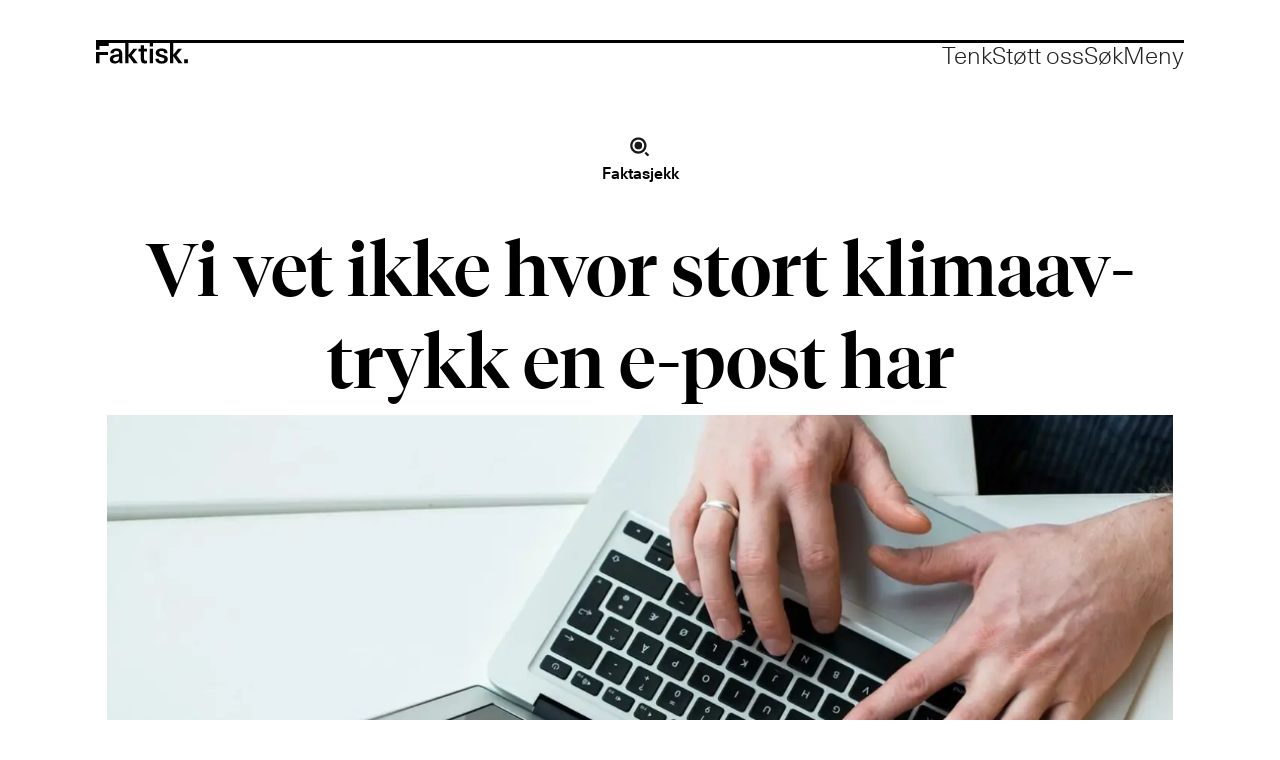

--- FILE ---
content_type: text/html; charset=UTF-8
request_url: https://www.faktisk.no/faktasjekk/vi-vet-ikke-hvor-stort-klimaavtrykk-en-e-post-har/103576
body_size: 24620
content:
<!DOCTYPE html>
<html lang="nb-NO" dir="ltr" class="resp_fonts">

    <head>
                
                <script type="module">
                    import { ClientAPI } from '/view-resources/baseview/public/common/ClientAPI/index.js?v=1762244532-L4';
                    window.labClientAPI = new ClientAPI({
                        pageData: {
                            url: 'https://www.faktisk.no/faktasjekk/vi-vet-ikke-hvor-stort-klimaavtrykk-en-e-post-har/103576',
                            pageType: 'article',
                            pageId: '103576',
                            section: 'faktasjekk',
                            title: 'Vi vet ikke hvor stort klima­av­trykk en e-post har',
                            seotitle: 'Vi vet ikke hvor stort klimaavtrykk en e-post har.',
                            sometitle: 'Vi vet ikke hvor stort klimaavtrykk en e-post har',
                            description: '',
                            seodescription: '«Send færre e-poster» er en av to enkle måter å redde verden på, skrev Dagsavisen, og viste til en rapport om klimaavtrykket fra e-poster. Tallene rapporten bygger på er mer enn ti år gamle.',
                            somedescription: '«Send færre e-poster» er en av to enkle måter å redde verden på, skrev Dagsavisen, og viste til en rapport om klimaavtrykket fra e-poster. Tallene rapporten bygger på er mer enn ti år gamle.',
                            device: 'desktop',
                            cmsVersion: '4.2.13',
                            contentLanguage: 'nb-NO',
                            published: '2019-12-09T14:38:53.000Z',
                            tags: ["klima", "faktasjekk", "teknologi"],
                            bylines: ["Morten Langfeldt Dahlback"],
                            site: {
                                domain: 'https://www.faktisk.no',
                                id: '2',
                                alias: 'faktisk'
                            }
                            // Todo: Add paywall info ...
                        },
                        debug: false
                    });
                </script>

                <title>Vi vet ikke hvor stort klimaavtrykk en e-post har.</title>
                <meta name="title" content="Vi vet ikke hvor stort klimaavtrykk en e-post har.">
                <meta name="description" content="«Send færre e-poster» er en av to enkle måter å redde verden på, skrev Dagsavisen, og viste til en rapport om klimaavtrykket fra e-poster. Tallene rapporten bygger på er mer enn ti år gamle.">
                <meta http-equiv="Content-Type" content="text/html; charset=utf-8">
                <link rel="canonical" href="https://www.faktisk.no/faktasjekk/vi-vet-ikke-hvor-stort-klimaavtrykk-en-e-post-har/103576">
                <meta name="viewport" content="width=device-width, initial-scale=1">
                
                <meta property="og:type" content="article">
                <meta property="og:title" content="Vi vet ikke hvor stort klimaavtrykk en e-post har">
                <meta property="og:description" content="«Send færre e-poster» er en av to enkle måter å redde verden på, skrev Dagsavisen, og viste til en rapport om klimaavtrykket fra e-poster. Tallene rapporten bygger på er mer enn ti år gamle.">
                <meta property="article:published_time" content="2019-12-09T14:38:53.000Z">
                <meta property="article:modified_time" content="2021-06-17T09:36:34.000Z">
                <meta property="article:author" content="Morten Langfeldt Dahlback">
                <meta property="article:tag" content="klima">
                <meta property="article:tag" content="faktasjekk">
                <meta property="article:tag" content="teknologi">
                <meta property="og:image" content="https://image.faktisk.no/103628.jpg?imageId=103628&panox=0&panoy=0&panow=0&panoh=0&width=1200&height=683">
                <meta property="og:image:width" content="1200">
                <meta property="og:image:height" content="684">
                <meta name="twitter:card" content="summary_large_image">
                
                <meta name="twitter:title" content="Vi vet ikke hvor stort klimaavtrykk en e-post har">
                <meta name="twitter:description" content="«Send færre e-poster» er en av to enkle måter å redde verden på, skrev Dagsavisen, og viste til en rapport om klimaavtrykket fra e-poster. Tallene rapporten bygger på er mer enn ti år gamle.">
                <meta name="twitter:image" content="https://image.faktisk.no/103628.jpg?imageId=103628&panox=0&panoy=0&panow=0&panoh=0&width=1200&height=683">
                <link rel="alternate" type="application/json+oembed" href="https://www.faktisk.no/faktasjekk/vi-vet-ikke-hvor-stort-klimaavtrykk-en-e-post-har/103576?lab_viewport=oembed">

                
                <script src="https://cdn.usefathom.com/script.js" data-site="PKCCENUV" defer></script>
                
                
                <meta property="og:url" content="https://www.faktisk.no/faktasjekk/vi-vet-ikke-hvor-stort-klimaavtrykk-en-e-post-har/103576">
                        <link type="image/x-icon" rel="icon" href="/view-resources/dachser2/public/faktisk/favicon.ico">
                        <link type="image/svg+xml" rel="icon" href="/view-resources/dachser2/public/faktisk/icon.svg">
                        <link type="image/png" rel="apple-touch-icon" sizes="180x180" href="/view-resources/dachser2/public/faktisk/icon-180.png">
                <link rel="stylesheet" href="/view-resources/view/css/grid.css?v=1762244532-L4">
                <link rel="stylesheet" href="/view-resources/view/css/main.css?v=1762244532-L4">
                <link rel="stylesheet" href="/view-resources/view/css/colors.css?v=1762244532-L4">
                <link rel="stylesheet" href="/view-resources/view/css/print.css?v=1762244532-L4" media="print">
                <link rel="stylesheet" href="/view-resources/view/css/foundation-icons/foundation-icons.css?v=1762244532-L4">
                <link rel="stylesheet" href="/view-resources/view/css/site/faktisk.css?v=1762244532-L4">
                <style data-key="custom_properties">
                    :root{--white: rgba(255,255,255,1);--black: rgba(0,0,0,1);--primary: rgba(132,132,132,1);--bg-primary: rgba(235,235,235,1);--bg-white: rgba(255,255,255,1);--bg-black: rgba(0,0,0,1);--bg-secondary: rgba(151,151,151,1);}
                </style>
                <style data-key="background_colors">
                    .bg-primary {background-color: rgba(235,235,235,1);}.bg-white {background-color: rgba(255,255,255,1);}.bg-black {background-color: rgba(0,0,0,1);color: #fff;}.bg-secondary {background-color: rgba(151,151,151,1);}@media (max-width: 1023px) { .color_mobile_bg-primary {background-color: rgba(235,235,235,1);}}@media (max-width: 1023px) { .color_mobile_bg-white {background-color: rgba(255,255,255,1);}}@media (max-width: 1023px) { .color_mobile_bg-black {background-color: rgba(0,0,0,1);color: #fff;}}@media (max-width: 1023px) { .color_mobile_bg-secondary {background-color: rgba(151,151,151,1);}}
                </style>
                <style data-key="background_colors_opacity">
                    .bg-primary.op-bg_20 {background-color: rgba(235, 235, 235, 0.2);}.bg-primary.op-bg_40 {background-color: rgba(235, 235, 235, 0.4);}.bg-primary.op-bg_60 {background-color: rgba(235, 235, 235, 0.6);}.bg-primary.op-bg_80 {background-color: rgba(235, 235, 235, 0.8);}.bg-white.op-bg_20 {background-color: rgba(255, 255, 255, 0.2);}.bg-white.op-bg_40 {background-color: rgba(255, 255, 255, 0.4);}.bg-white.op-bg_60 {background-color: rgba(255, 255, 255, 0.6);}.bg-white.op-bg_80 {background-color: rgba(255, 255, 255, 0.8);}.bg-black.op-bg_20 {background-color: rgba(0, 0, 0, 0.2);color: #fff;}.bg-black.op-bg_40 {background-color: rgba(0, 0, 0, 0.4);color: #fff;}.bg-black.op-bg_60 {background-color: rgba(0, 0, 0, 0.6);color: #fff;}.bg-black.op-bg_80 {background-color: rgba(0, 0, 0, 0.8);color: #fff;}.bg-secondary.op-bg_20 {background-color: rgba(151, 151, 151, 0.2);}.bg-secondary.op-bg_40 {background-color: rgba(151, 151, 151, 0.4);}.bg-secondary.op-bg_60 {background-color: rgba(151, 151, 151, 0.6);}.bg-secondary.op-bg_80 {background-color: rgba(151, 151, 151, 0.8);}@media (max-width: 1023px) { .color_mobile_bg-primary.op-bg_20 {background-color: rgba(235, 235, 235, 0.2);}}@media (max-width: 1023px) { .color_mobile_bg-primary.op-bg_40 {background-color: rgba(235, 235, 235, 0.4);}}@media (max-width: 1023px) { .color_mobile_bg-primary.op-bg_60 {background-color: rgba(235, 235, 235, 0.6);}}@media (max-width: 1023px) { .color_mobile_bg-primary.op-bg_80 {background-color: rgba(235, 235, 235, 0.8);}}@media (max-width: 1023px) { .color_mobile_bg-white.op-bg_20 {background-color: rgba(255, 255, 255, 0.2);}}@media (max-width: 1023px) { .color_mobile_bg-white.op-bg_40 {background-color: rgba(255, 255, 255, 0.4);}}@media (max-width: 1023px) { .color_mobile_bg-white.op-bg_60 {background-color: rgba(255, 255, 255, 0.6);}}@media (max-width: 1023px) { .color_mobile_bg-white.op-bg_80 {background-color: rgba(255, 255, 255, 0.8);}}@media (max-width: 1023px) { .color_mobile_bg-black.op-bg_20 {background-color: rgba(0, 0, 0, 0.2);color: #fff;}}@media (max-width: 1023px) { .color_mobile_bg-black.op-bg_40 {background-color: rgba(0, 0, 0, 0.4);color: #fff;}}@media (max-width: 1023px) { .color_mobile_bg-black.op-bg_60 {background-color: rgba(0, 0, 0, 0.6);color: #fff;}}@media (max-width: 1023px) { .color_mobile_bg-black.op-bg_80 {background-color: rgba(0, 0, 0, 0.8);color: #fff;}}@media (max-width: 1023px) { .color_mobile_bg-secondary.op-bg_20 {background-color: rgba(151, 151, 151, 0.2);}}@media (max-width: 1023px) { .color_mobile_bg-secondary.op-bg_40 {background-color: rgba(151, 151, 151, 0.4);}}@media (max-width: 1023px) { .color_mobile_bg-secondary.op-bg_60 {background-color: rgba(151, 151, 151, 0.6);}}@media (max-width: 1023px) { .color_mobile_bg-secondary.op-bg_80 {background-color: rgba(151, 151, 151, 0.8);}}
                </style>
                <style data-key="border_colors">
                    .border-bg-primary{--border-color: var(--bg-primary);}.mobile_border-bg-primary{--mobile-border-color: var(--bg-primary);}.border-bg-white{--border-color: var(--bg-white);}.mobile_border-bg-white{--mobile-border-color: var(--bg-white);}.border-bg-black{--border-color: var(--bg-black);}.mobile_border-bg-black{--mobile-border-color: var(--bg-black);}.border-bg-secondary{--border-color: var(--bg-secondary);}.mobile_border-bg-secondary{--mobile-border-color: var(--bg-secondary);}
                </style>
                <style data-key="font_colors">
                    .white {color: rgba(255,255,255,1) !important;}.black {color: rgba(0,0,0,1) !important;}.primary {color: rgba(132,132,132,1) !important;}@media (max-width: 1023px) { .color_mobile_white {color: rgba(255,255,255,1) !important;}}@media (max-width: 1023px) { .color_mobile_black {color: rgba(0,0,0,1) !important;}}@media (max-width: 1023px) { .color_mobile_primary {color: rgba(132,132,132,1) !important;}}
                </style>
                <style data-key="image_gradient">
                    .image-gradient-bg-primary{--background-color: var(--bg-primary);}.color_mobile_image-gradient-bg-primary{--mobile-background-color: var(--bg-primary);}.image-gradient-bg-white{--background-color: var(--bg-white);}.color_mobile_image-gradient-bg-white{--mobile-background-color: var(--bg-white);}.image-gradient-bg-black{--background-color: var(--bg-black);}.color_mobile_image-gradient-bg-black{--mobile-background-color: var(--bg-black);}.image-gradient-bg-secondary{--background-color: var(--bg-secondary);}.color_mobile_image-gradient-bg-secondary{--mobile-background-color: var(--bg-secondary);}
                </style>
                <style data-key="custom_css_variables">
                :root {
                    --lab_page_width: 1088px;
                    --lab_columns_gutter: 11px;
                    --space-top: ;
                    --space-top-adnuntiusAd: ;
                }

                @media(max-width: 767px) {
                    :root {
                        --lab_columns_gutter: 10px;
                    }
                }

                @media(min-width: 767px) {
                    :root {
                    }
                }
                </style>
<script src="/view-resources/public/common/JWTCookie.js?v=1762244532-L4"></script>
<script src="/view-resources/public/common/Paywall.js?v=1762244532-L4"></script>
                <script>
                window.Dac = window.Dac || {};
                (function () {
                    if (navigator) {
                        window.Dac.clientData = {
                            language: navigator.language,
                            userAgent: navigator.userAgent,
                            innerWidth: window.innerWidth,
                            innerHeight: window.innerHeight,
                            deviceByMediaQuery: getDeviceByMediaQuery(),
                            labDevice: 'desktop', // Device from labrador
                            device: 'desktop', // Device from varnish
                            paywall: {
                                isAuthenticated: isPaywallAuthenticated(),
                                toggleAuthenticatedContent: toggleAuthenticatedContent,
                                requiredProducts: [],
                            },
                            page: {
                                id: '103576',
                                extId: 'faktisk-0rp9y'
                            },
                            siteAlias: 'faktisk',
                            debug: window.location.href.includes('debug=1')
                        };
                        function getDeviceByMediaQuery() {
                            if (window.matchMedia('(max-width: 767px)').matches) return 'mobile';
                            if (window.matchMedia('(max-width: 1023px)').matches) return 'tablet';
                            return 'desktop';
                        }

                        function isPaywallAuthenticated() {
                            if (window.Dac && window.Dac.JWTCookie) {
                                var JWTCookie = new Dac.JWTCookie({ debug: false });
                                return JWTCookie.isAuthenticated();
                            }
                            return false;
                        }

                        function toggleAuthenticatedContent(settings) {
                            if (!window.Dac || !window.Dac.Paywall) {
                                return;
                            }
                            var Paywall = new Dac.Paywall();
                            var updateDOM = Paywall.updateDOM;

                            if(settings && settings.displayUserName) {
                                var userName = Paywall.getUserName().then((userName) => {
                                    updateDOM(userName !== false, userName, settings.optionalGreetingText);
                                });
                            } else {
                                updateDOM(window.Dac.clientData.paywall.isAuthenticated);
                            }
                        }
                    }
                }());
                </script>

                    <script type="module" src="/view-resources/baseview/public/common/baseview/moduleHandlers.js?v=1762244532-L4" data-cookieconsent="ignore"></script>

                <style id="dachser-vieweditor-styles">
                    .topBarMenu ul li, .pageHeader .hamburger .hamburger-container .topBarMenu ul li { font-family: "Unica77"; font-weight: 300; font-style: normal; font-size: 1.5rem; line-height: 1.0; }@media (max-width: 767px) { .resp_fonts .topBarMenu ul li, .pageHeader .hamburger .hamburger-container .topBarMenu ul li {font-size: calc(0.262vw * 22); line-height: 1.0; } }
                    .mainMenu ul li, .pageHeader .hamburger .hamburger-container .mainMenu ul li { font-family: "Unica77"; font-weight: 500; font-style: normal; font-size: 2.5rem; line-height: 1.0; }@media (max-width: 767px) { .resp_fonts .mainMenu ul li, .pageHeader .hamburger .hamburger-container .mainMenu ul li {font-size: calc(0.262vw * 28); line-height: 1.0; } }
                    .dropdownMenu ul li, .pageHeader .hamburger .hamburger-container .dropdownMenu ul li { font-family: "Unica77"; font-weight: 300; font-style: normal; font-size: 2.5rem; line-height: 1.0; }@media (max-width: 767px) { .resp_fonts .dropdownMenu ul li, .pageHeader .hamburger .hamburger-container .dropdownMenu ul li {font-size: calc(0.262vw * 28); line-height: 1.0; } }
                    .customMenu1 ul li, .pageHeader .hamburger .hamburger-container .customMenu1 ul li { font-family: "Unica77"; font-weight: 300; font-style: normal; font-size: 2.5rem; line-height: 1.0; }@media (max-width: 767px) { .resp_fonts .customMenu1 ul li, .pageHeader .hamburger .hamburger-container .customMenu1 ul li {font-size: calc(0.262vw * 28); line-height: 1.0; } }
                    .hamburger-button-text button span.open, .hamburger-button-text button span.close { font-family: "Unica77"; font-weight: 300; font-style: normal; font-size: 1.5rem; line-height: 1.0; }@media (max-width: 767px) { .resp_fonts .hamburger-button-text button span.open, .hamburger-button-text button span.close {font-size: calc(0.262vw * 22); line-height: 1.0; } }
                    .pageHeader .search-container input[type=text] { font-family: "Unica77"; font-weight: 300; font-style: normal; font-size: 4.375rem; line-height: 2.0; }@media (max-width: 767px) { .resp_fonts .pageHeader .search-container input[type=text] {font-size: calc(0.262vw * 28); line-height: 2.0; } }
                    .articleHeader .headline { font-family: "Tiempos Fine"; font-weight: 500; font-style: normal; font-size: 4.625rem; line-height: 1.25; }@media (max-width: 767px) { .resp_fonts .articleHeader .headline {font-size: calc(0.262vw * 32); line-height: 1.25; } }
                    .articleHeader .subtitle { font-family: "Tiempos Fine"; font-weight: 500; font-style: normal; font-size: 1.75rem; line-height: 1.4; }@media (max-width: 767px) { .resp_fonts .articleHeader .subtitle {font-size: calc(0.262vw * 22); line-height: 1.4; } }
                    .articleHeader .kicker { font-family: "Unica77"; font-weight: 500; font-style: normal; font-size: 1rem; line-height: 1.4; }@media (max-width: 767px) { .resp_fonts .articleHeader .kicker {font-size: calc(0.262vw * 16); line-height: 1.4; } }
                    .byline .name { font-family: "Unica77"; font-weight: 300; font-style: normal; font-size: 0.9375rem; line-height: 1.4; }@media (max-width: 767px) { .resp_fonts .byline .name {font-size: calc(0.262vw * 15); line-height: 1.4; } }
                    article .meta .dates { font-family: "Unica77"; font-weight: 300; font-style: normal; font-size: 0.9375rem; line-height: 1.4; }@media (max-width: 767px) { .resp_fonts article .meta .dates {font-size: calc(0.262vw * 15); line-height: 1.4; } }
                    .bodytext { font-family: "Tiempos Text"; font-weight: normal; font-style: normal; font-size: 1.5rem; line-height: 1.4; }@media (max-width: 767px) { .resp_fonts .bodytext {font-size: calc(0.262vw * 18); line-height: 1.4; } }
                    .bodytext > h2 { font-family: "Tiempos Fine"; font-weight: 500; font-style: normal; font-size: 1.75rem; line-height: 1.25; }@media (max-width: 767px) { .resp_fonts .bodytext > h2 {font-size: calc(0.262vw * 22); line-height: 1.25; } }
                    article .articleHeader .caption { font-family: "Unica77"; font-weight: 300; font-style: normal; font-size: 0.9375rem; line-height: 1.4; }@media (max-width: 767px) { .resp_fonts article .articleHeader .caption {font-size: calc(0.262vw * 15); line-height: 1.4; } }
                    .byline .name { font-family: "Unica77"; font-weight: 300; font-style: normal; font-size: 0.9375rem; line-height: 1.4; }@media (max-width: 767px) { .resp_fonts .byline .name {font-size: calc(0.262vw * 15); line-height: 1.4; } }
                    article .meta .dates { font-family: "Unica77"; font-weight: 300; font-style: normal; font-size: 0.9375rem; line-height: 1.4; }@media (max-width: 767px) { .resp_fonts article .meta .dates {font-size: calc(0.262vw * 15); line-height: 1.4; } }
                    article.column .content .section { font-family: "Unica77"; font-weight: 300; font-style: normal; font-size: 1rem; line-height: 1.0; }@media (max-width: 767px) { .resp_fonts article.column .content .section {font-size: calc(0.262vw * 15); line-height: 1.0; } }
                    .articleHeader .dac-embed-this input[type=button] { font-family: "Unica77"; font-weight: 300; font-style: normal; font-size: 1rem; line-height: 1.0; }@media (max-width: 767px) { .resp_fonts .articleHeader .dac-embed-this input[type=button] {font-size: calc(0.262vw * 16); line-height: 1.0; } }
                    .dac-embed-this input[type=button] { font-family: "Unica77"; font-weight: 300; font-style: normal; font-size: 0.9375rem; line-height: 1.0; }@media (max-width: 767px) { .resp_fonts .dac-embed-this input[type=button] {font-size: calc(0.262vw * 15); line-height: 1.0; } }
                    .articleFooter .tags { font-family: "Unica77"; font-weight: 300; font-style: normal; font-size: 0.9375rem; line-height: 1.0; }@media (max-width: 767px) { .resp_fonts .articleFooter .tags {font-size: calc(0.262vw * 15); line-height: 1.0; } }
                    .factbox .kicker { font-family: "Unica77"; font-weight: 300; font-style: normal; font-size: 1rem; line-height: 1.4; }@media (max-width: 767px) { .resp_fonts .factbox .kicker {font-size: calc(0.262vw * 15); line-height: 1.4; } }
                    .factbox h2 { font-family: "Unica77"; font-weight: 500; font-style: normal; font-size: 1.5rem; line-height: 1.4; }@media (max-width: 767px) { .resp_fonts .factbox h2 {font-size: calc(0.262vw * 18); line-height: 1.4; } }
                    .factbox .fact { font-family: "Unica77"; font-weight: 300; font-style: normal; font-size: 1rem; line-height: 1.4; }@media (max-width: 767px) { .resp_fonts .factbox .fact {font-size: calc(0.262vw * 15); line-height: 1.4; } }
                    article.column .content .headline { font-family: "Tiempos Fine"; font-weight: 500; font-style: normal; font-size: 2.5rem; line-height: 1.25; }@media (max-width: 767px) { .resp_fonts article.column .content .headline {font-size: calc(0.262vw * 32); line-height: 1.25; } }
                    article.column .content .section { font-family: "Unica77"; font-weight: 300; font-style: normal; font-size: 1rem; line-height: 1.0; }@media (max-width: 767px) { .resp_fonts article.column .content .section {font-size: calc(0.262vw * 15); line-height: 1.0; } }
                    .globalChangelog h2 { font-family: "Unica77"; font-weight: 500; font-style: normal; font-size: 1.5625rem; }@media (max-width: 767px) { .resp_fonts .globalChangelog h2 {font-size: calc(0.262vw * 18); } }
                    .globalChangelog time { font-family: "Unica77"; font-weight: 300; font-style: normal; font-size: 1rem; }@media (max-width: 767px) { .resp_fonts .globalChangelog time {font-size: calc(0.262vw * 15); } }
                    .globalChangelog p { font-family: "Unica77"; font-weight: 300; font-style: normal; font-size: 1.5625rem; }@media (max-width: 767px) { .resp_fonts .globalChangelog p {font-size: calc(0.262vw * 18); } }
                    .labradorSearch h1 { font-family: "Unica77"; font-weight: 500; font-style: normal; font-size: 1.5rem; }@media (max-width: 767px) { .resp_fonts .labradorSearch h1 {font-size: calc(0.262vw * 24); } }
                    .labradorSearch form input[name=query] { font-family: "Unica77"; font-weight: 300; font-style: normal; }
                    .labradorSearch form button[type=submit] { font-family: "Unica77"; font-weight: 300; font-style: normal; }
                    .labradorSearch .nextBtn { font-family: "Unica77"; font-weight: 300; font-style: normal; }
                    article .meta .dates .dateLabel { font-family: "Unica77"; font-weight: 300; font-style: normal; font-size: 0.9375rem; }@media (max-width: 767px) { .resp_fonts article .meta .dates .dateLabel {font-size: calc(0.262vw * 15); } }
                    article .bodytext figure .caption { font-family: "Unica77"; font-weight: 300; font-style: normal; font-size: 0.9375rem; line-height: 1.4; }@media (max-width: 767px) { .resp_fonts article .bodytext figure .caption {font-size: calc(0.262vw * 15); line-height: 1.4; } }
                    .markupbox .caption { font-family: "Unica77"; font-weight: 300; font-style: normal; font-size: 0.9375rem; line-height: 1.4; }@media (max-width: 767px) { .resp_fonts .markupbox .caption {font-size: calc(0.262vw * 15); line-height: 1.4; } }
                    .twitter-contentbox .caption { font-family: "Unica77"; font-weight: 300; font-style: normal; font-size: 0.9375rem; line-height: 1.4; }@media (max-width: 767px) { .resp_fonts .twitter-contentbox .caption {font-size: calc(0.262vw * 15); line-height: 1.4; } }
                    .quotebox .content h3 { font-family: "Tiempos Text"; font-weight: normal; font-style: normal; font-size: 1.5rem; line-height: 1.4; }@media (max-width: 767px) { .resp_fonts .quotebox .content h3 {font-size: calc(0.262vw * 18); line-height: 1.4; } }
                    .changelog details summary { font-family: "Unica77"; font-weight: 300; font-style: normal; font-size: 1.5rem; }
                    .changelog details time { font-family: "Unica77"; font-weight: 300; font-style: normal; font-size: 1.5rem; }
                    .changelog details p { font-family: "Unica77"; font-weight: 300; font-style: normal; font-size: 1.5rem; }
                    .changelog details .changelog-link { font-family: "Unica77"; font-weight: 300; font-style: normal; font-size: 1.5rem; }
                    .bodytext > h3 { font-family: "Tiempos Fine"; font-weight: 500; font-style: normal; font-size: 1.875rem; line-height: 1.25; }@media (max-width: 767px) { .resp_fonts .bodytext > h3 {font-size: calc(0.262vw * 22); line-height: 1.25; } }
                    .font-Unica77 { font-family: "Unica77" !important; }
                    .font-Unica77.font-weight-light { font-weight: 300 !important; }
                    .font-Unica77.font-weight-normal { font-weight: 500 !important; }
                    .font-TiemposText { font-family: "Tiempos Text" !important; }
                    .font-TiemposText.font-weight-normal { font-weight: normal !important; }
                    .font-TiemposText.font-weight-bold { font-weight: 600 !important; }
                    .font-TiemposFine { font-family: "Tiempos Fine" !important; }
                    .font-TiemposFine.font-weight-normal { font-weight: 500 !important; }
                </style>
                <style id="css_variables"></style>
                <script>
                    window.dachserData = {
                        _data: {},
                        _instances: {},
                        get: function(key) {
                            return dachserData._data[key] || null;
                        },
                        set: function(key, value) {
                            dachserData._data[key] = value;
                        },
                        push: function(key, value) {
                            if (!dachserData._data[key]) {
                                dachserData._data[key] = [];
                            }
                            dachserData._data[key].push(value);
                        },
                        setInstance: function(key, identifier, instance) {
                            if (!dachserData._instances[key]) {
                                dachserData._instances[key] = {};
                            }
                            dachserData._instances[key][identifier] = instance;
                        },
                        getInstance: function(key, identifier) {
                            return dachserData._instances[key] ? dachserData._instances[key][identifier] || null : null;
                        },
                        reflow: () => {}
                    };
                </script>
                

                <script type="application/ld+json">
                [{"@context":"http://schema.org","@type":"WebSite","name":"faktisk","url":"https://www.faktisk.no"},{"@context":"https://schema.org","@type":"NewsArticle","headline":"Vi vet ikke hvor stort klimaavtrykk en e-post har.","description":"«Send færre e-poster» er en av to enkle måter å redde verden på, skrev Dagsavisen, og viste til en rapport om klimaavtrykket fra e-poster. Tallene rapporten bygger på er mer enn ti år gamle.","mainEntityOfPage":{"@id":"https://www.faktisk.no/faktasjekk/vi-vet-ikke-hvor-stort-klimaavtrykk-en-e-post-har/103576"},"availableLanguage":[{"@type":"Language","alternateName":"nb-NO"}],"image":["https://image.faktisk.no/?imageId=103628&width=1200"],"keywords":"klima, faktasjekk, teknologi","author":[{"@type":"Person","name":"Morten Langfeldt Dahlback","email":"morten@faktisk.no"}],"publisher":{"@type":"Organization","name":"faktisk","logo":{"@type":"ImageObject","url":"/view-resources/dachser2/public/faktisk/logo.svg"}},"datePublished":"2019-12-09T14:38:53.000Z","dateModified":"2021-06-17T09:36:34.000Z"}]
                </script>                
                
                
                



        <meta property="article:section" content="faktasjekk">
<script>
var k5aMeta = { "paid": 0, "author": ["Morten Langfeldt Dahlback"], "tag": ["klima", "faktasjekk", "teknologi"], "title": "Vi vet ikke hvor stort klimaavtrykk en e-post har.", "teasertitle": "Vi vet ikke hvor stort klima­av­trykk en e-post har", "kicker": "Faktasjekk", "url": "https://www.faktisk.no/a/103576", "login": (Dac.clientData.paywall.isAuthenticated ? 1 : 0), "subscriber": (Dac.clientData.paywall.isAuthenticated ? 1 : 0), "subscriberId": (Dac.clientData.subscriberId ? `"${ Dac.clientData.subscriberId }"` : "") };
</script>
                <script src="//cl.k5a.io/6156b8c81b4d741e051f44c2.js" async></script>

                <script src="https://cl-eu6.k5a.io/6745adb708eec3441f6d76d2.js" async></script>

        <style>
            :root {
                --bodytext-width: var(--large-8-width);
                --bodytext-alignment: var(--bodytext-alignment-center);
            }
        </style>
        
        
    </head>

    <body class="l4 article site_faktisk section_faktasjekk custom-bodytext-width custom-bodytext-alignment articleHeader-meta-bodytext-width"
        
        
        >

        
        <script>
        document.addEventListener("DOMContentLoaded", (event) => {
            setScrollbarWidth();
            window.addEventListener('resize', setScrollbarWidth);
        });
        function setScrollbarWidth() {
            const root = document.querySelector(':root');
            const width = (window.innerWidth - document.body.offsetWidth < 21) ? window.innerWidth - document.body.offsetWidth : 15;
            root.style.setProperty('--lab-scrollbar-width', `${ width }px`);
        }
        </script>

        
        <a href="#main" class="skip-link">Jump to main content</a>

        <header class="pageElement pageHeader">
    <div class="row">
    <div class="section">
<figure class="logo">
    <a href=" //faktisk.no" aria-label="Gå til forside">
        <img src="/view-resources/dachser2/public/faktisk/logo.svg"
            alt="Gå til forside. Logo, faktisk.no"
            width="92"
            >
    </a>
</figure>
<nav class="navigation topBarMenu">
	<ul class="menu-list">
			<li class="first-list-item dac-hidden-desktop-up dac-hidden-desktop-down">
				<a href="/tag/faktasjekk" target="_self">Faktasjekk</a>
			</li>
			<li class="first-list-item dac-hidden-desktop-up dac-hidden-desktop-down">
				<a href="/tag/artikkel" target="_self">Artikkel</a>
			</li>
			<li class="first-list-item dac-hidden-desktop-up dac-hidden-desktop-down">
				<a href="/tag/kommentar" target="_self">Kommentar</a>
			</li>
			<li class="first-list-item dac-hidden-desktop-down">
				<a href="https://tenk.faktisk.no/" target="_blank">Tenk</a>
			</li>
			<li class="first-list-item dac-hidden-desktop-down">
				<a href="https://www.faktisk.no/stott-oss" target="_self">Støtt oss</a>
			</li>
	</ul>
</nav>


<div class="hamburger to-be-expanded searchButton" data-id="pageElements-6">
    <div class="positionRelative">
        <span class="hamburger-button hamburger-expander hamburger-button-text">
            <button class="burger-btn" aria-label="Åpne søkefelt" aria-expanded="false" aria-controls="hamburger-container" aria-haspopup="menu">
                    <span class="open">Søk</span>
                    <span class="close">Lukk</span>
            </button>
        </span>
    </div>

        <div class="hamburger-container" id="hamburger-container">
            <div class="row">
                <div class="section">
    <div data-id="pageElements-8" class="search visible buttonHidden">


    <form class="search-container" action="/cse" method="get" role="search">
        <label for="search-input-8" class="visuallyhidden">Søk</label>
        <input type="text" id="search-input-8" name="q" placeholder="Søk">
    </form>
</div>

    <script>
        if (document.querySelector('[data-id="pageElements-8"] .search-button')) {
            document.querySelector('[data-id="pageElements-8"] .search-button').addEventListener('click', (event) => {
                document.querySelector('[data-id="pageElements-8"] .search-container').submit();
            }, false);
        }
    </script>

</div>

            </div>
        </div>
</div>

<script>
    (function(){
        const burgerButton = document.querySelector('[data-id="pageElements-6"] .burger-btn');
        const dropdownCloseSection = document.querySelector('[data-id="pageElements-6"] .dropdown-close-section');

        function toggleDropdown() {
            // Toggle the expanded class and aria-expanded attribute
            document.querySelector('[data-id="pageElements-6"].hamburger.to-be-expanded').classList.toggle('expanded');
            burgerButton.setAttribute('aria-expanded', burgerButton.getAttribute('aria-expanded') === 'true' ? 'false' : 'true');

            // This doesn't seem to do anything? But there's styling dependent on it some places
            document.body.classList.toggle('hamburger-expanded');
        }

        // Called via the eventlistener - if the key is Escape, toggle the dropdown and remove the eventlistener
        function closeDropdown(e) {
            if(e.key === 'Escape') {
                toggleDropdown();
                // Set the focus back on the button when clicking escape, so the user can continue tabbing down
                // the page in a natural flow
                document.querySelector('[data-id="pageElements-6"] .burger-btn').focus();
                window.removeEventListener('keydown', closeDropdown);
            }
        }

        if(burgerButton) {
            burgerButton.addEventListener('click', function(e) {
                e.preventDefault();
                toggleDropdown();

                // If the menu gets expanded, add the eventlistener that will close it on pressing Escape
                // else, remove the eventlistener otherwise it will continue to listen for escape even if the menu is closed.
                if(document.querySelector('[data-id="pageElements-6"] .burger-btn').getAttribute('aria-expanded') === 'true') {
                    window.addEventListener('keydown', closeDropdown);
                } else {
                    window.removeEventListener('keydown', closeDropdown);
                }
            })
        }
        if (dropdownCloseSection) {
            dropdownCloseSection.addEventListener('click', function(e) {
                e.preventDefault();
                toggleDropdown();
            });
        }

        document.querySelectorAll('.hamburger .hamburger-expander, .hamburger .hamburger-container, .stop-propagation').forEach(function (element) {
            element.addEventListener('click', function (e) {
                e.stopPropagation();
            });
        });
    }());
</script><div class="hamburger to-be-expanded menuButton" data-id="pageElements-9">
    <div class="positionRelative">
        <span class="hamburger-button hamburger-expander hamburger-button-text">
            <button class="burger-btn" aria-label="Åpen meny" aria-expanded="false" aria-controls="hamburger-container" aria-haspopup="menu">
                    <span class="open">Meny</span>
                    <span class="close">Lukk</span>
            </button>
        </span>
    </div>

        <div class="hamburger-container" id="hamburger-container">
            <div class="row">
                <div class="section">
<nav class="navigation mainMenu">
	<ul class="menu-list">
			<li class="first-list-item ">
				<a href="/tag/faktasjekk" target="_self">Faktasjekk</a>
			</li>
			<li class="first-list-item ">
				<a href="/tag/artikkel" target="_self">Artikkel</a>
			</li>
			<li class="first-list-item ">
				<a href="/tag/kommentar" target="_self">Kommentar</a>
			</li>
			<li class="first-list-item ">
				<a href="https://tenk.faktisk.no/" target="_blank">Undervisning</a>
			</li>
	</ul>
</nav>



</div>
<div class="section">
<nav class="navigation dropdownMenu">
	<ul class="menu-list">
			<li class="first-list-item ">
				<a href="https://www.faktisk.no/stott-oss" target="_self">Støtt vårt arbeid</a>
			</li>
			<li class="first-list-item ">
				<a href="/om-oss" target="_self">Om oss</a>
			</li>
			<li class="first-list-item ">
				<a href="/slik-jobber-vi" target="_self">Slik jobber vi</a>
			</li>
			<li class="first-list-item dac-hidden-desktop-up dac-hidden-desktop-down">
				<a href="#" target="_self">Kurs og foredrag</a>
			</li>
			<li class="first-list-item ">
				<a href="/ansatte" target="_self">Ansatte</a>
			</li>
	</ul>
</nav>


<nav class="navigation customMenu1">
	<ul class="menu-list">
			<li class="first-list-item ">
				<a href="/finansiering" target="_self">Finansiering</a>
			</li>
			<li class="first-list-item ">
				<a href="/vedtekter" target="_self">Vedtekter</a>
			</li>
			<li class="first-list-item ">
				<a href="/personvern" target="_self">Personvern</a>
			</li>
	</ul>
</nav>



</div>

            </div>
        </div>
</div>

<script>
    (function(){
        const burgerButton = document.querySelector('[data-id="pageElements-9"] .burger-btn');
        const dropdownCloseSection = document.querySelector('[data-id="pageElements-9"] .dropdown-close-section');

        function toggleDropdown() {
            // Toggle the expanded class and aria-expanded attribute
            document.querySelector('[data-id="pageElements-9"].hamburger.to-be-expanded').classList.toggle('expanded');
            burgerButton.setAttribute('aria-expanded', burgerButton.getAttribute('aria-expanded') === 'true' ? 'false' : 'true');

            // This doesn't seem to do anything? But there's styling dependent on it some places
            document.body.classList.toggle('hamburger-expanded');
        }

        // Called via the eventlistener - if the key is Escape, toggle the dropdown and remove the eventlistener
        function closeDropdown(e) {
            if(e.key === 'Escape') {
                toggleDropdown();
                // Set the focus back on the button when clicking escape, so the user can continue tabbing down
                // the page in a natural flow
                document.querySelector('[data-id="pageElements-9"] .burger-btn').focus();
                window.removeEventListener('keydown', closeDropdown);
            }
        }

        if(burgerButton) {
            burgerButton.addEventListener('click', function(e) {
                e.preventDefault();
                toggleDropdown();

                // If the menu gets expanded, add the eventlistener that will close it on pressing Escape
                // else, remove the eventlistener otherwise it will continue to listen for escape even if the menu is closed.
                if(document.querySelector('[data-id="pageElements-9"] .burger-btn').getAttribute('aria-expanded') === 'true') {
                    window.addEventListener('keydown', closeDropdown);
                } else {
                    window.removeEventListener('keydown', closeDropdown);
                }
            })
        }
        if (dropdownCloseSection) {
            dropdownCloseSection.addEventListener('click', function(e) {
                e.preventDefault();
                toggleDropdown();
            });
        }

        document.querySelectorAll('.hamburger .hamburger-expander, .hamburger .hamburger-container, .stop-propagation').forEach(function (element) {
            element.addEventListener('click', function (e) {
                e.stopPropagation();
            });
        });
    }());
</script>
</div>

</div>


    <script>
        (function () {
            if (!'IntersectionObserver' in window) { return;}

            var scrollEvents = scrollEvents || [];
            var event = {
                target: '.pageHeader',
                offset: '39px',
                classes: [],
                styles: []
            };
            var classItem = {
                selector: '.pageHeader',
                class: []
            };
            classItem.class.push('scrolledDown');
            event.classes.push(classItem);
            scrollEvents.push(event);


            if (scrollEvents) {
                const domInterface = {
                    classList: {
                        remove: () => {},
                        add: () => {}
                    },
                    style: {
                        cssText: ''
                    }
                };
                scrollEvents.forEach(function(event) {
                    var callback = function (entries, observer) {
                        if (!entries[0]) { return; }
                        if (entries[0].isIntersecting) {
                            event.styles.forEach(function(item) {
                                (document.querySelector(item.selector) || domInterface).style.cssText = "";
                            });
                            event.classes.forEach(function(item) {
                                item.class.forEach(function(classname) {
                                    (document.querySelector(item.selector) || domInterface).classList.remove(classname);
                                });
                            });
                        } else {
                            event.styles.forEach(function(item) {
                                (document.querySelector(item.selector) || domInterface).style.cssText = item.style;
                            });
                            event.classes.forEach(function(item) {
                                item.class.forEach(function(classname) {
                                    (document.querySelector(item.selector) || domInterface).classList.add(classname);
                                });
                            });
                        }
                    };

                    var observer = new IntersectionObserver(callback, {
                        rootMargin: event.offset,
                        threshold: 1
                    });
                    var target = document.querySelector(event.target);
                    if (target) {
                        observer.observe(target);
                    }
                });
            }
        }());

        window.Dac.clientData.paywall.toggleAuthenticatedContent(); 
    </script>
</header>

        

        
                


        <section id="mainArticleSection" class="main article">
            
            <main class="pageWidth">
                <article class=" "
                    
                >

                    <section class="main article k5a-article" id="main">

                            <div></div>
<script>
(function() {
    let windowUrl = window.location.href;
    windowUrl = windowUrl.substring(windowUrl.indexOf('?') + 1);
    let messageElement = document.querySelector('.shareableMessage');
    if (windowUrl && windowUrl.includes('code') && windowUrl.includes('expires')) {
        messageElement.style.display = 'block';
    } 
})();
</script>


                        <div data-element-guid="3c79a1d7-7e0c-429b-a189-a775a2695039" class="articleHeader column align-center mobile_text_align_align-center hasCaption">

    


    <p class="kicker " style="">Faktasjekk</p>
    <h1 class="headline mainTitle " style="">Vi vet ikke hvor stort klima­av­trykk en e-post har</h1>


    <div class="media">
            
            <figure data-element-guid="aa825ad4-8b05-44b1-921b-5f0f5af412ef" class="headerImage desktop-floatCenter mobile-floatCenter">
    <div class="img fullwidthTarget">
        <picture>
            <source srcset="https://image.faktisk.no/103628.webp?imageId=103628&width=1412&height=938&format=webp" 
                width="706"
                height="469"
                media="(min-width: 768px)"
                type="image/webp">    
            <source srcset="https://image.faktisk.no/103628.webp?imageId=103628&width=1412&height=938&format=jpg" 
                width="706"
                height="469"
                media="(min-width: 768px)"
                type="image/jpeg">    
            <source srcset="https://image.faktisk.no/103628.webp?imageId=103628&width=640&height=426&format=webp" 
                width="320"
                height="213"
                media="(max-width: 767px)"
                type="image/webp">    
            <source srcset="https://image.faktisk.no/103628.webp?imageId=103628&width=640&height=426&format=jpg" 
                width="320"
                height="213"
                media="(max-width: 767px)"
                type="image/jpeg">    
            <img src="https://image.faktisk.no/103628.webp?imageId=103628&width=640&height=426&format=jpg"
                width="320"
                height="213"
                title="Berit Roald / NTB Scanpix"
                alt="hovedbilde" 
                
                style=""    
                >
        </picture>        
        
    </div>
    
</figure>

            
            
            
            
            
            
            
            
            
            
            
        <div class="floatingText"></div>
    </div>


    <div class="caption " data-showmore="Vis mer">
        <figcaption itemprop="caption" class="">Berit Roald / NTB Scanpix</figcaption>
        <figcaption itemprop="author" class="" data-byline-prefix=""></figcaption>
    </div>





        <div data-element-guid="87e6a610-4b34-49d6-efd9-d38e5997701e" class="meta">
    

    <div class="bylines">
        <div data-element-guid="46400fae-7acc-4d69-89bc-84041e2892de" class="byline column" itemscope itemtype="http://schema.org/Person">
    
    <div class="content">
            
        <address class="name">
                <a rel="author" itemprop="url" href="mailto:morten@faktisk.no">
                <span class="lab-hidden-byline-name" itemprop="name">Morten Langfeldt Dahlback</span>
                    <span class="firstname ">Morten Langfeldt</span>
                    <span class="lastname ">Dahlback</span>
                </a>
        </address>
    </div>
</div>

        
    </div>
    
    <div class="dates">
    
        <span class="dateGroup datePublished">
            <span class="dateLabel">Publisert</span>
            <time datetime="2019-12-09T14:38:53.000Z" title="Publisert 09.12.2019 - 15:38">09.12.2019 - 15:38</time>
        </span>
            <span class="dateGroup dateModified">
                <span class="dateLabel">Sist oppdatert</span>
                <time datetime="2021-06-17T09:36:34.000Z" title="Sist oppdatert 17.06.2021 - 11:36">17.06.2021 - 11:36</time>
            </span>
    </div>




        <div class="dac-embed-this">
            <form action="">
                <input type="button" class="dac_embed_toggle" value="Embed artikkel" >
                <div class="dac-embed-this-popup">
                    <div class="dac-embed-this-content">
                        <p class="dac-embed-close"><a href="#">Lukk</a></p>
                        <div class="dac-embed-aside">
                            <h3>Bygg inn artikkelen</h3>
                            <p>Kopier og lim inn HTML-koden nedenfor på siden der du vil bygge inn denne artikkelen.</p>
                            <p style="margin-top:1.2rem;"><strong>Tilpass innebygd innhold</strong></p>
                            <p>
                                <label for="dac-embed-type-teaser"><input type="radio" data-key="type" name="dac-embed-content-type" id="dac-embed-type-teaser" value="teaser" checked> Forhåndsvisning</label>
                                <label for="dac-embed-type-full"><input type="radio" data-key="type" name="dac-embed-content-type" id="dac-embed-type-full" value="full"> Hele artikkelen</label>
                            </p>
                            <p>
                                <label for="dac-embed-content-title"><input type="checkbox" data-key="title" name="dac-embed-content-title" id="dac-embed-content-title" value="1" checked> Vis tittel</label><br>
                                <label for="dac-embed-content-subtitle"><input type="checkbox" data-key="subtitle" name="dac-embed-content-subtitle" id="dac-embed-content-subtitle" value="1" checked> Vis undertittel</label><br>
                                <label for="dac-embed-content-image"><input type="checkbox" data-key="image" name="dac-embed-content-image" id="dac-embed-content-image" value="1" checked> Vis hovedbilde</label><br>
                                <label for="dac-embed-content-padding"><input type="checkbox" data-key="padding" name="dac-embed-content-padding" id="dac-embed-content-padding" value="1" checked> Marg</label><br>
                                <label for="dac-embed-content-sitelink"><input type="checkbox" data-key="sitelink" name="dac-embed-content-sitelink" id="dac-embed-content-sitelink" value="1" checked> Vis link til nettsted</label><br>
                                <label for="dac-embed-content-sitelinkLogo"><input type="checkbox" data-key="sitelinkLogo" name="dac-embed-content-sitelinkLogo" id="dac-embed-content-sitelinkLogo" value="1" checked> Vis logo i lenke til nettsted</label><br>
                                <label for="dac-embed-content-poweredby"><input type="checkbox" data-key="poweredby" name="dac-embed-content-poweredby" id="dac-embed-content-poweredby" value="1" checked> Vis 'Powered by'-link</label>
                            </p>
                            <textarea readonly class="dac-embed-textarea"></textarea>
                            <p>
                                <input type="button" class="dac_embed_copy" value="Kopier kode">
                            </p>
                        </div>
                        <div class="dac-embed-preview">
                            <div class="dac-embed-frame"></div>
                        </div>
                    </div>
                </div>
            </form>
        <script type="module">
        (function () {
            if (window.embedScriptLoaded) return; // Check if the script has already been run
            window.embedScriptLoaded = true; // Set flag to prevent future runs

            const embedContainers = document.querySelectorAll('.dac-embed-this');
            const embedConfig = {
                type: ('full' === 'full') ? 'full' : 'teaser',
                title: ('true' === 'false') ? false : '1',
                subtitle: ('true' === 'false') ? false : '1',
                image: ('true' === 'false') ? false : '1',
                padding: ('true' === 'false') ? false : '1',
                sitelink: ('true' === 'false') ? false : '1',
                sitelinkLogo: ('false' === 'false') ? false : '1',
                poweredby: ('false' === 'false') ? false : '1'
            };

            embedContainers.forEach((container) => {
                const toggleBtn = container.querySelector('input.dac_embed_toggle');
                const element = container.querySelector('.dac-embed-this-popup');
                const textarea = container.querySelector('.dac-embed-textarea');
                if (!toggleBtn || !element || !textarea) { return; }
                
                let hasRun = false;    
                const run = () => {
                    document.body.classList.toggle('dac-popup-open');
                    element.classList.toggle('dac-open');
                    if (hasRun) { return; }
                    hasRun = true;

                    const data = {
                        id: '103576',
                        sitedomain: 'https://www.faktisk.no',
                        sitealias: 'www.faktisk.no',
                        version: '426',
                        type: embedConfig.type,
                        title: embedConfig.title,
                        subtitle: embedConfig.subtitle,
                        image: embedConfig.image,
                        padding: embedConfig.padding,
                        sitelink: embedConfig.sitelink,
                        sitelinkLogo: embedConfig.sitelinkLogo,
                        poweredby: embedConfig.poweredby
                    };

                    const cache = {
                        embedStart: '',
                        embedEnd: '',
                        embedSrc: `${data.sitedomain}/embed.js?v=${data.version}`,
                        msgEl: null
                    };

                    const inputs = [...element.querySelectorAll('input[data-key]')];

                    const updatePreview = () => {
                        const container = element.querySelector('.dac-embed-frame');
                        if (!container) { return; }
                        container.innerHTML = cache.embedStart + cache.embedEnd;
                        const script = document.createElement('script');
                        script.setAttribute('src', cache.embedSrc);
                        script.setAttribute('async', '');
                        script.setAttribute('defer', '');
                        container.appendChild(script);
                    };

                    const updateEmbedCode = () => {
                        const style = [];
                        if (!data.title) { style.push('dac-no-title'); }
                        if (!data.subtitle) { style.push('dac-no-subtitle'); }
                        if (!data.image) { style.push('dac-no-image'); }
                        if (data.padding) { style.push('dac-padding'); }
                        if (!data.sitelink) { style.push('dac-no-sitelink'); }
                        if (!data.sitelinkLogo) { style.push('dac-no-sitelink-logo'); }
                        if (!data.poweredby) { style.push('dac-no-poweredby'); }
                        if (data.type === 'full') { style.push('dac-embed-full'); }
                        if (data.type === 'teaser') { style.push('dac-embed-teaser'); }

                        const current = cache.embedStart;
                        cache.embedStart = `<div class="labrador-cms-embed" data-lab-style="${style.join(' ')}" data-lab-content="${data.type}" data-lab-id="${data.id}" data-lab-site="${data.sitealias}">`;
                        cache.embedEnd = '</div>';

                        textarea.value = `${cache.embedStart}\x3Cscript async defer src="${cache.embedSrc}">\x3C/script>${cache.embedEnd}`;

                        if (current !== cache.embedStart) {
                            updatePreview();
                        }
                    };

                    const handleChange = (event) => {
                        const key = event.target.getAttribute('data-key');
                        if (event.target.type === 'radio') {
                            data.type = event.target.value;
                        } else if (event.target.type === 'checkbox') {
                            data[key] = event.target.checked ? '1' : '';
                        }
                        updateEmbedCode();
                    };

                    const updateMarkup = (input) => {
                        const key = input.getAttribute('data-key');
                        const type = input.type;
                        if (type === 'radio') {
                            input.checked = data[key] === input.value;
                        } else if (type === 'checkbox') {
                            input.checked = data[key] === '1';
                        }
                    };

                    inputs.forEach(input => {
                        input.addEventListener('change', handleChange, false);
                        updateMarkup(input);
                    });

                    updateEmbedCode();

                    const copyBtn = element.querySelector('input.dac_embed_copy');
                    if (copyBtn) {
                        const copyContent = async () => {
                            try {
                                if (cache.msgEl) { return; }
                                await navigator.clipboard.writeText(textarea.value);
                                cache.msgEl = document.createElement('span');
                                cache.msgEl.classList.add('dac-embed-copied');
                                cache.msgEl.textContent = 'Kopiert!';
                                copyBtn.after(cache.msgEl);
                                setTimeout(() => {
                                    if (cache.msgEl) {
                                        cache.msgEl.remove();
                                    }
                                    cache.msgEl = null;
                                }, 2500);
                            } catch (err) {
                                console.error('Failed to copy: ', err);
                            }
                        };

                        copyBtn.addEventListener('click', (event) => {
                            copyContent();
                        }, false);
                    }

                    const closeBtn = element.querySelector('a');
                    if (closeBtn) {
                        closeBtn.addEventListener('click', (event) => { 
                            event.preventDefault();
                            document.body.classList.toggle('dac-popup-open');
                            element.classList.toggle('dac-open');
                        }, false);
                    }
                };

                toggleBtn.addEventListener('click', run, false);
            });
        })();
        </script>
        </div>

</div>

</div>


                        

                        
                        
                        <div class="column ageWarning ">
                            <p class="content">
                                Denne artikkelen ble publisert for over 1 år siden og kan inneholde utdatert informasjon.
                            </p>
                        </div>

                        

                        <div data-element-guid="87e6a610-4b34-49d6-efd9-d38e5997701e" class="bodytext large-12 small-12 medium-12">
    
    

    <div data-element-guid="348bd836-3ee7-46d5-a365-47512fb62aa5" class="columns btxt_row row small-12 large-8 desktop-floatCenter mobile-floatCenter grid-align-stretch mobile-grid-align-stretch desktop-space-outsideTop-small mobile-space-outsideTop-small" style=""><div data-element-guid="f4a8ff38-f81d-4c18-f73b-aee1b5718cf0" id="factbox-103687" class="column factbox state-expanded-desktop small-12 large-6 small-abs-12 large-abs-4 style-fade expandable-mobile expandable-desktop collapsable-mobile collapsable-desktop">
    
    <div class="content bg-primary color_mobile_bg-primary hasContentPadding mobile-hasContentPadding" style="">
        <p class="kicker ">Påstand</p>
        
        <h2 class="" style=""><p>Dersom hver voksne brite sendte bare én færre «Topp, takk!»-epost hver dag, [...], så ville utslippene sunket med 16.433 tonn klimagasser årlig.</p></h2>
        <div class="fact collapsableContent "><div><span>Dagsavisen. </span>Dagsavisen, <a href="https://www.dagsavisen.no/nyheter/to-enkle-mater-a-redde-litt-av-kloden-pa-send-ferre-e-poster-strom-mindre-musikk-1.1624744">27.11.2019</a></div></div>
        <div class="toggle"></div>
    </div>

    <script>
    (function () {
        var box = document.getElementById('factbox-103687');
        if (box) {
            var toggleEl = box.querySelector('.toggle');
            if (toggleEl) {
                var isExpanded = box.classList.contains(`state-expanded-${window.Dac.clientData.labDevice}`);
                toggleEl.addEventListener('click', function(event) {
                    event.preventDefault();
                    event.stopPropagation();
                    isExpanded = !isExpanded;
                    if (!isExpanded) {
                        box.classList.remove('state-expanded-mobile', 'state-expanded-desktop');
                        const rect = box.getBoundingClientRect();
                        const inViewport = rect.top >= 0 && rect.top <= window.innerHeight;
                        if (!inViewport) {
                            box.scrollIntoView({ behavior: 'smooth' });
                        }
                    } else {
                        box.classList.add('state-expanded-mobile', 'state-expanded-desktop');
                    }
                }, false);
            }
        }
    }());
    </script>
</div>
<div data-element-guid="171a3d37-b78f-457f-b564-7328a87d6db0" id="factbox-103693" class="column factbox state-expanded-desktop small-12 large-6 small-abs-12 large-abs-4 style-fade expandable-mobile expandable-desktop collapsable-mobile collapsable-desktop">
    
    <div class="content bg-primary color_mobile_bg-primary hasContentPadding mobile-hasContentPadding" style="">
        <p class="kicker ">Konklusjon</p>
        
        <h2 class="" style=""><p>Det er ikke mulig å fastslå hvor stort klimaavtrykk en e-post har. De eneste tilgjengelige tallene for dette er fra 2008, og kommer fra en rapport om klimaavtrykket til spam som ble publisert i 2009. Siden den gangen har både datamaskiner og datasentre blitt mer energieffektive.Mike Berners-Lee, som er kilden til tallet Dagsavisen refererte til, forteller til Faktisk.no at han vil komme med et oppdatert estimat «om noen måneder», men kan ikke si noe om hvorvidt dette vil være høyere eller lavere enn det opprinnelige anslaget.Dagsavisen har oppdatert artikkelen med informasjon om at utslippstallene er over ti år gamle.</p></h2>
        <div class="fact collapsableContent ">Påstanden er ikke sikker.</div>
        <div class="toggle"></div>
    </div>

    <script>
    (function () {
        var box = document.getElementById('factbox-103693');
        if (box) {
            var toggleEl = box.querySelector('.toggle');
            if (toggleEl) {
                var isExpanded = box.classList.contains(`state-expanded-${window.Dac.clientData.labDevice}`);
                toggleEl.addEventListener('click', function(event) {
                    event.preventDefault();
                    event.stopPropagation();
                    isExpanded = !isExpanded;
                    if (!isExpanded) {
                        box.classList.remove('state-expanded-mobile', 'state-expanded-desktop');
                        const rect = box.getBoundingClientRect();
                        const inViewport = rect.top >= 0 && rect.top <= window.innerHeight;
                        if (!inViewport) {
                            box.scrollIntoView({ behavior: 'smooth' });
                        }
                    } else {
                        box.classList.add('state-expanded-mobile', 'state-expanded-desktop');
                    }
                }, false);
            }
        }
    }());
    </script>
</div>
</div>
<p>«To enkle måter å redde litt av kloden på: Send færre e-poster, strøm mindre musikk», var tittelen på en <a href="https://www.dagsavisen.no/nyheter/to-enkle-mater-a-redde-litt-av-kloden-pa-send-ferre-e-poster-strom-mindre-musikk-1.1624744" rel="nofollow noopener">artikkel</a> som ble publisert på Dagsavisens nettsider 27. november.</p>
<p>Artikkelen viser til det britiske energiselskapet OVO, som har publisert en <a href="https://www.ovoenergy.com/ovo-newsroom/press-releases/2019/november/think-before-you-thank-if-every-brit-sent-one-less-thank-you-email-a-day-we-would-save-16433-tonnes-of-carbon-a-year-the-same-as-81152-flights-to-madrid.html" rel="nofollow noopener">artikkel</a> om hvor stort klimaavtrykk «unødvendig e-post» har. Ifølge OVO har det å sende én unødvendig e-post et klimaavtrykk tilsvarende ett gram CO₂.</p>
<p>Basert på OVOs artikkel skriver Dagsavisen blant annet følgende:</p>
<div data-element-guid="9e30eb4e-8332-4bea-e508-aa0c38dc2b24" class="quotebox column desktop-floatCenter mobile-floatCenter small-12 large-8 small-abs-12 large-abs-8">
    
    <div class="content"
        style="--bg-color: var(--); --text-color: var(--); " 
        >
        
        <h3 class="quote "
            style="">Ifølge det britiske selskapet Ovo, som sier at det jobber mot et nullutslippssamfunn, sender britene hele 64 millioner unødvendige e-poster daglig. Altså 64.000.000 e-poster. Hver eneste dag.Dersom hver voksne brite sendte bare én færre «Topp, takk!»-epost hver dag, skriver Ovo, så ville utslippene sunket med 16.433 tonn klimagasser årlig.</h3>
        <p class="author  dac-hidden"
            style=""></p>
    </div>
</div>
<p>Faktisk.no har fått flere tips fra lesere som lurer på om det stemmer at det å sende en e-post har et klimaavtrykk tilsvarende ett gram CO₂. I denne faktasjekken skal vi se nærmere på nettopp dét.</p>
<h3>Ti år gamle beregninger</h3>
<p>Faktisk.no har spurt Dagavisen om de har basert seg på andre kilder enn OVO. Via nyhetsredaktør Emma Huisman Moskvil opplyser journalist Gerd Elin Sandve, som skrev artikkelen, at det kun er OVOs beregninger som ligger til grunn. Hun viser også til en omtale av tallene i den britiske avisen The Guardian.</p>
<p>Påstandene i OVOs artikkel har blitt videreformidlet av en rekke medier i flere land, som <a href="https://www.theguardian.com/technology/shortcuts/2019/nov/26/pointless-emails-theyre-not-just-irritating-they-have-a-massive-carbon-footprint" rel="nofollow noopener">The Guardian</a>, <a href="https://www.standard.co.uk/news/uk/brits-could-save-thousands-of-tonnes-of-carbon-every-year-by-sending-one-less-thank-you-email-a-day-a4296391.html" rel="nofollow noopener">The Standard,</a> <a href="https://nypost.com/2019/11/26/your-emails-are-ruining-the-environment-study/" rel="nofollow noopener">New York Post</a> og <a href="https://www.euronews.com/living/2019/11/27/sending-one-less-email-a-day-could-help-reduce-the-carbon-footprint-of-your-inbox" rel="nofollow noopener">Euronews</a>.</p>
<p>The Guardian er det eneste av disse mediene som stiller spørsmål ved tallene. Avisen har intervjuet Mike Berners-Lee, som er professor ved <a href="https://www.lancaster.ac.uk/lec/about-us/people/mike-berners-lee" rel="nofollow noopener">universitetet i Lancaster</a>. Berners-Lee forsker på klimaavtrykk og bisto OVO i arbeidet med artikkelen om klimautslippene fra e-postbruk. The Guardian skriver:</p>
<div data-element-guid="850456ee-d915-4ad0-c154-c37dd734454c" class="quotebox column desktop-floatCenter mobile-floatCenter small-12 large-8 small-abs-12 large-abs-8">
    
    <div class="content"
        style="--bg-color: var(--); --text-color: var(--); " 
        >
        
        <h3 class="quote "
            style="">Berners-Lee innrømmer at tallene er «grove estimater», men sier at de er en nyttig måte å gjøre et generelt poeng på. «Når vi gjør en liten handling for å kutte karbon», sier han, «er det en beskjed til deg selv om at du bryr deg om klimakrisen.»</h3>
        <p class="author  dac-hidden"
            style=""></p>
    </div>
</div>
<p>The Guardian opplyser ikke om hvor gamle tallene er, selv om de tar høyde for at de er upresise.</p>
<p>Faktisk.no har vært i kontakt med Berners-Lee. I en e-post forklarer han at tallet er hentet fra hans egen bok <a href="https://profilebooks.com/how-bad-are-bananas.html" rel="nofollow noopener">«How Bad Are Bananas? The Carbon Footprint of Everything»</a>, som ble publisert i 2011.</p>
<p>I boken fremgår det at kilden til tallet er en rapport fra it-selskapet McAfee med tittelen <a href="https://drive.google.com/file/d/1gBLdbaVRgNmPJQtCFRkPBfss47h2bfjJ/view?usp=sharing" rel="nofollow noopener">«The Carbon Footprint of Email Spam Report»</a>, som ble gitt ut i 2009 og baserer seg på tall fra 2008.</p>
<p>Tallene OVO og Dagsavisen baserer seg på er altså over ti år gamle.</p>
<p>Faktisk.no har også forsøkt å komme i kontakt med McAfee for å spørre om de mener at tallene i rapporten fra 2009 fremdeles er gyldige. De har så langt ikke besvart henvendelsene våre.</p>
<p>McAfee selger blant annet spamfilter-løsninger, og kan dermed ha en økonomisk interesse av at det å blokkere spam fremstår som et klimatiltak.</p>
<h3>Strømforbruk </h3>
<p>I artikkelen til The Guardian forklarer Berners-Lee hvorfor han mener at e-poster har høyere klimautslipp enn man skulle tro. Hovedargumentet hans er at datamaskiner bruker strøm, for eksempel når man skriver på dem, og at e-poster blir lagret i en skytjeneste i et datasenter når de blir sendt. Dette datasenteret bruker også strøm, og i de fleste land slipper strømproduksjonen ut klimagasser.</p>
<p>– Vi tenker ikke på det fordi vi ikke kan se røyken komme ut av datamaskinene våre, men it-sektorens karbonavtrykk er stort, og det vokser, sier Berners-Lee til The Guardian.</p>
<p>Faktisk.no har tidligere faktasjekket om det å spise avokado fra Chile har et større klimaavtrykk enn å spise rødt kjøtt fra Breim:</p>
<article data-element-guid="b95e26e1-f848-4976-a8f9-b02426e7c8a1" class="column small-12 large-12 small-abs-12 large-abs-12 " data-site-alias="" data-section="" data-instance="103753" itemscope>
    
    <div class="content" style="">
        
        <a itemprop="url" class="" href="https://www.faktisk.no//artikler/j7n90/nei-rodt-kjott-fra-breim-er-ikke-bedre-for-klimaet-enn-avokado-fra-chile" data-k5a-url="/a/null" rel="">


        <div class="media ">
                

                
                
                
                
                
                
                
                
            
            <div class="floatingText">

                <div class="labels">
                </div>
            </div>
            

        </div>


        
            <h2 itemprop="headline" 
    class="headline "
    style=""
    >Nei, rødt kjøtt fra Breim er ikke bedre for klimaet enn avokado fra Chile
</h2>

        




        </a>

        <time itemprop="datePublished" datetime=""></time>
    </div>
</article>
<p>I en e-post til Faktisk.no skriver Berners-Lee at både han og OVO har vært nøye med å understreke at tallene er «grove anslag» (<em>crude estimates</em>) når det har blitt stilt spørsmål ved dem. I artikkelen på OVOs hjemmesider finner vi imidlertid ikke slike forbehold.</p>
<p>Berners-Lee understreker også at beregningene i OVO-artikkelen ikke gjelder for alle e-poster, men for korte meldinger, som «Takk!». Ifølge artikkelen skal hver slik e-post ha et karbonavtrykk på ett gram.</p>
<p>I boken til Berners-Lee står det derimot at en e-post slipper ut 4 gram CO₂. Overfor Faktisk.no forklarer Berners-Lee denne forskjellen med at OVO-rapporten skulle fokusere på korte og unødvendige e-poster, som har lavere karbonavtrykk enn e-poster med mange vedlegg eller komplekst innhold.</p>
<h3>Teknologien endres</h3>
<p>I løpet av det tiåret som er gått siden McAfee-rapporten ble publisert, har det blant annet blitt vanligere å bruke såkalte skytjenester for å levere tjenester som e-post. Dette betyr at e-poster og annen nettrafikk sendes via et eksternt <a href="https://en.wikipedia.org/wiki/Data_center" rel="nofollow noopener">datasenter</a> i stedet for gjennom servere en bedrift har i sine egne lokaler.</p>
<p>Det er vanskelig å finne gode tall for hvordan overgangen til skybaserte løsninger har påvirket klimaavtrykket til e-post.</p>
<p><a href="https://www.iea.org/reports/tracking-buildings/data-centres-and-data-transmission-networks#abstract" rel="nofollow noopener">Statistikk fra det internasjonal energibyrået (IEA)</a> tyder imidlertid på at datasentre, og dermed internettbruk, har blitt mer energieffektive de siste årene:</p>
<div data-element-guid="a81f4545-cf24-4bf7-fc6f-e027f97f71b1" id="markup_103769" class="markupbox column desktop-floatCenter mobile-floatCenter small-12 large-8 small-abs-12 large-abs-8">
    
    <div class="content fullwidthTarget" style="">

        

        

            <div class="Styles_code-fragment__container__1y7Qu"><div class="Styles_code-fragment__content__QcJ2g"><div><div class="infogram-embed" data-id="_/9pUN3bi83LVFfwWJP0hA" data-type="interactive" data-title="Datasentre energibruk IEA" data-processed="1" id="ig-3d79b817-2aba-c230-8e7d-64b103c14db4" style="min-height: 1px;"><iframe src="https://e.infogram.com/_/9pUN3bi83LVFfwWJP0hA?parent_url=https%3A%2F%2Fwww.faktisk.no%2Fartikler%2F0rp9y%2Fvi-vet-ikke-hvor-stort-klimaavtrykk-en-e-post-har&amp;src=embed#async_embed" scrolling="no" frameborder="0" allowfullscreen="" title="Datasentre energibruk IEA" style="border: none; width: 837px; height: 130px;"></iframe></div><script>!function(e,i,n,s){var t="InfogramEmbeds",d=e.getElementsByTagName("script")[0];if(window[t]&&window[t].initialized)window[t].process&&window[t].process();else if(!e.getElementById(n)){var o=e.createElement("script");o.async=1,o.id=n,o.src="https://e.infogram.com/js/dist/embed-loader-min.js",d.parentNode.insertBefore(o,d)}}(document,0,"infogram-async");</script></div></div></div>

        
        
    </div>
</div>
<p>Her ser vi at den totale internettrafikken mer enn doblet seg i perioden 2015-2018. Også bruken av datasenterkapasitet økte kraftig, i den betydningen at sentrene lagrer mer data og formidler mer internettrafikk. Sentrene brukte imidlertid bare marginalt mer strøm i 2018 enn i 2015, med en økning på 4 prosentpoeng.</p>
<p>En <a href="https://www.nature.com/articles/d41586-018-06610-y" rel="nofollow noopener">nyhetsartikkel fra Nature</a> beskriver også en utvikling mot mer energieffektive datasentre. Nature er mest kjent som et fagfellevurdert vitenskapelig tidsskrift, men publiserer også andre typer artikler. Artikkelen understreker også at trenden kan snu dersom nettbaserte tjenester blir mer energikrevende.</p>
<p>En sannsynlig konsekvens av at datasentre og internettbruk har blitt mindre energikrevende, er at hver enkelt e-post har et lavere klimaavtrykk enn i 2008. Faktisk.no har imidlertid ikke kunnet oppdrive nyere anslag over hvor høyt dette avtrykket er i dag.</p>
<h3>– Kommer nye beregninger om noen måneder</h3>
<p>Faktisk.no spør Berners-Lee om hva han tenker om tallene fra 2008 i lys av utviklingen i it-sektoren. Han sender oss blant annet en uttalelse fra OVO til Faktisk.no, og skriver at denne ble forberedt i tilfelle de fikk henvendelser av den typen Faktisk.no har sendt:</p>
<div data-element-guid="37fc8247-61a4-43ea-8b74-50ae7e84ea0c" class="quotebox column desktop-floatCenter mobile-floatCenter small-12 large-8 small-abs-12 large-abs-8">
    
    <div class="content"
        style="--bg-color: var(--); --text-color: var(--); " 
        >
        
        <h3 class="quote "
            style="">For å være ærlig er det svært vanskelig å estimere karbonavtrykket til en e-post, men det nøyaktige tallet er egentlig ikke poenget med kampanjen vår. Vi forsøker å sende ut et budskap om å bedre livskvaliteten ved å fjerne både søppel og karbon fra livene våre samtidig. Men siden du spør er tallet hentet fra Mike Berners-Lees banebrytende bok How Bad Are Bananas, the Carbon Footprint of Everything. Videre ble tallet hentet fra de beste kildene som fantes på den tiden (for ti år siden) - McAfee og Gartner. En ny utgave av Bananas kommer ut om noen måneder, og vil inneholde et nytt estimat.</h3>
        <p class="author  dac-hidden"
            style=""></p>
    </div>
</div>
<p>På oppfølgingsspørsmål om hvordan det nye estimatet ser ut, skriver Berners-Lee at han antar at e-poster er mer klimaeffektive per megabyte i dag enn i 2009. Han knytter dette til at it-sektoren har blitt mer energieffektiv, og at strømproduksjonen i en del land har blitt mer klimavennlig.</p>
<p>– Jeg beklager at jeg ikke kan være mer spesifikk med hensyn til tallene nå, skriver Berners-Lee.</p>
<p>Han trekker imidlertid frem at det sendes flere og mer komplekse e-poster, for eksempel med mange vedlegg og grafiske elementer, noe han mener vil gjøre at det krever mer energi å sende og motta dem. Dette kan i sin tur øke karbonavtrykket fra hver e-post. Om dette har skjedd, er imidlertid uklart:</p>
<p>– Jeg kan ikke si akkurat nå hvordan e-posters andel av it-sektorens karbonavtrykk har endret seg, avslutter Berners-Lee.</p>
<h3>Oppsummering</h3>
<ul>
<li>Dagsavisen viser til beregninger fra det britiske strømselskapet OVO. Beregningene er basert på anslag som er mer enn ti år gamle.</li>
<li>Anslagene stammer fra en rapport bestilt av selskapet McAfee, som blant annet leverer spamfiltre. Denne kom ut i 2009 og er basert på tall som gjelder for 2008.</li>
<li>Faktisk.no har ikke lykkes med å finne mer oppdaterte tall.</li>
<li>Siden 2008 har e-posttjenester i større grad blitt skybaserte, og dermed mer energieffektive. Samtidig har innholdet i e-postene blir mer komplekst, og dermed mer energikrevende å sende.</li>
<li>Datasentrene der innholdet i skytjenester blir lagret, har blitt mer energieffektive det siste tiåret.</li>
<li>Mike Berners-Lee, som bisto OVO i arbeidet med rapporten om e-posters karbonavtrykk, kaller tallene «grove estimater» og sier til Faktisk.no at han skal komme med oppdaterte tall. Han kan ikke konkretisere hvordan de nye tallene vil se ut.</li>
</ul>
<p>Med andre ord er det ikke mulig å slå fast om en gjennomsnittlig e-post har et like stort klimaavtrykk i dag som i 2008. Følgelig kan vi ikke vite om det stemmer at utslippene ville ha gått ned med 16 433 tonn klimagasser årlig hvis hver brite sendte en e-post med innholdet «topp, takk» mindre hver dag.</p>
<h3>Tilsvar</h3>
<p>Faktisk.no har lagt frem konklusjonen i denne faktasjekken for Dagsavisen. Nyhetsredaktør for nasjonale nyheter, Emma Huisman Moskvil, har sendt oss følgende tilsvar på e-post:</p>
<p>– Vi erkjenner at leserne våre burde fått opplyst at tallene i rapporten som saken er bygget på, er over ti år gamle, og kommer til å legge til denne endringen i saken vår. Vi ser fram til de oppdaterte tallene fra Mike Berners-Lee, og skal selvsagt lage en oppfølger når disse foreligger.</p><div data-element-guid="9a8e03b6-3ad5-4352-f798-381241aadeac" id="changelog-103829" class="column changelog small-12 large-12 small-abs-12 large-abs-12">
    
        <div class="content " style="">
            <details  >
                <summary>Endringslogg</summary>
                <ul>
                    <li>
                        <time>9.12.2019</time>
                        <div><p>La til følgende setning i konklusjonsteksten: «Dagsavisen har oppdatert artikkelen med informasjon om at utslippstallene er over ti år gamle.»</p></div>
                    </li>
                </ul>
                    <a href="https:&#x2F;&#x2F;www.faktisk.no&#x2F;endringer" class="changelog-link">Se alle artikkelendringer på Faktisk.no</a>
            </details>
        </div>
</div>


    

    
</div>


                        


                        
<div data-element-guid="87e6a610-4b34-49d6-efd9-d38e5997701e" class="column articleFooter">
    <span class="tags">
        <a href="/tag/klima">klima</a>
        <a href="/tag/faktasjekk">faktasjekk</a>
        <a href="/tag/teknologi">teknologi</a>
    </span>
    
</div>



                        <div class="row">
                            <div class="column large-12 small-12 embed">
                                <div class="dac-embed-this">
                                    <form action="">
                                        <input type="button" class="dac_embed_toggle" value="Embed artikkel" >
                                        <div class="dac-embed-this-popup">
                                            <div class="dac-embed-this-content">
                                                <p class="dac-embed-close"><a href="#">Lukk</a></p>
                                                <div class="dac-embed-aside">
                                                    <h3>Bygg inn artikkelen</h3>
                                                    <p>Kopier og lim inn HTML-koden nedenfor på siden der du vil bygge inn denne artikkelen.</p>
                                                    <p style="margin-top:1.2rem;"><strong>Tilpass innebygd innhold</strong></p>
                                                    <p>
                                                        <label for="dac-embed-type-teaser"><input type="radio" data-key="type" name="dac-embed-content-type" id="dac-embed-type-teaser" value="teaser" checked> Forhåndsvisning</label>
                                                        <label for="dac-embed-type-full"><input type="radio" data-key="type" name="dac-embed-content-type" id="dac-embed-type-full" value="full"> Hele artikkelen</label>
                                                    </p>
                                                    <p>
                                                        <label for="dac-embed-content-title"><input type="checkbox" data-key="title" name="dac-embed-content-title" id="dac-embed-content-title" value="1" checked> Vis tittel</label><br>
                                                        <label for="dac-embed-content-subtitle"><input type="checkbox" data-key="subtitle" name="dac-embed-content-subtitle" id="dac-embed-content-subtitle" value="1" checked> Vis undertittel</label><br>
                                                        <label for="dac-embed-content-image"><input type="checkbox" data-key="image" name="dac-embed-content-image" id="dac-embed-content-image" value="1" checked> Vis hovedbilde</label><br>
                                                        <label for="dac-embed-content-padding"><input type="checkbox" data-key="padding" name="dac-embed-content-padding" id="dac-embed-content-padding" value="1" checked> Marg</label><br>
                                                        <label for="dac-embed-content-sitelink"><input type="checkbox" data-key="sitelink" name="dac-embed-content-sitelink" id="dac-embed-content-sitelink" value="1" checked> Vis link til nettsted</label><br>
                                                        <label for="dac-embed-content-sitelinkLogo"><input type="checkbox" data-key="sitelinkLogo" name="dac-embed-content-sitelinkLogo" id="dac-embed-content-sitelinkLogo" value="1" checked> Vis logo i lenke til nettsted</label><br>
                                                        <label for="dac-embed-content-poweredby"><input type="checkbox" data-key="poweredby" name="dac-embed-content-poweredby" id="dac-embed-content-poweredby" value="1" checked> Vis 'Powered by'-link</label>
                                                    </p>
                                                    <textarea readonly class="dac-embed-textarea"></textarea>
                                                    <p>
                                                        <input type="button" class="dac_embed_copy" value="Kopier kode">
                                                    </p>
                                                </div>
                                                <div class="dac-embed-preview">
                                                    <div class="dac-embed-frame"></div>
                                                </div>
                                            </div>
                                        </div>
                                    </form>
                                <script type="module">
                                (function () {
                                    if (window.embedScriptLoaded) return; // Check if the script has already been run
                                    window.embedScriptLoaded = true; // Set flag to prevent future runs

                                    const embedContainers = document.querySelectorAll('.dac-embed-this');
                                    const embedConfig = {
                                        type: ('full' === 'full') ? 'full' : 'teaser',
                                        title: ('true' === 'false') ? false : '1',
                                        subtitle: ('true' === 'false') ? false : '1',
                                        image: ('true' === 'false') ? false : '1',
                                        padding: ('true' === 'false') ? false : '1',
                                        sitelink: ('true' === 'false') ? false : '1',
                                        sitelinkLogo: ('false' === 'false') ? false : '1',
                                        poweredby: ('false' === 'false') ? false : '1'
                                    };

                                    embedContainers.forEach((container) => {
                                        const toggleBtn = container.querySelector('input.dac_embed_toggle');
                                        const element = container.querySelector('.dac-embed-this-popup');
                                        const textarea = container.querySelector('.dac-embed-textarea');
                                        if (!toggleBtn || !element || !textarea) { return; }
                                        
                                        let hasRun = false;    
                                        const run = () => {
                                            document.body.classList.toggle('dac-popup-open');
                                            element.classList.toggle('dac-open');
                                            if (hasRun) { return; }
                                            hasRun = true;

                                            const data = {
                                                id: '103576',
                                                sitedomain: 'https://www.faktisk.no',
                                                sitealias: 'www.faktisk.no',
                                                version: '426',
                                                type: embedConfig.type,
                                                title: embedConfig.title,
                                                subtitle: embedConfig.subtitle,
                                                image: embedConfig.image,
                                                padding: embedConfig.padding,
                                                sitelink: embedConfig.sitelink,
                                                sitelinkLogo: embedConfig.sitelinkLogo,
                                                poweredby: embedConfig.poweredby
                                            };

                                            const cache = {
                                                embedStart: '',
                                                embedEnd: '',
                                                embedSrc: `${data.sitedomain}/embed.js?v=${data.version}`,
                                                msgEl: null
                                            };

                                            const inputs = [...element.querySelectorAll('input[data-key]')];

                                            const updatePreview = () => {
                                                const container = element.querySelector('.dac-embed-frame');
                                                if (!container) { return; }
                                                container.innerHTML = cache.embedStart + cache.embedEnd;
                                                const script = document.createElement('script');
                                                script.setAttribute('src', cache.embedSrc);
                                                script.setAttribute('async', '');
                                                script.setAttribute('defer', '');
                                                container.appendChild(script);
                                            };

                                            const updateEmbedCode = () => {
                                                const style = [];
                                                if (!data.title) { style.push('dac-no-title'); }
                                                if (!data.subtitle) { style.push('dac-no-subtitle'); }
                                                if (!data.image) { style.push('dac-no-image'); }
                                                if (data.padding) { style.push('dac-padding'); }
                                                if (!data.sitelink) { style.push('dac-no-sitelink'); }
                                                if (!data.sitelinkLogo) { style.push('dac-no-sitelink-logo'); }
                                                if (!data.poweredby) { style.push('dac-no-poweredby'); }
                                                if (data.type === 'full') { style.push('dac-embed-full'); }
                                                if (data.type === 'teaser') { style.push('dac-embed-teaser'); }

                                                const current = cache.embedStart;
                                                cache.embedStart = `<div class="labrador-cms-embed" data-lab-style="${style.join(' ')}" data-lab-content="${data.type}" data-lab-id="${data.id}" data-lab-site="${data.sitealias}">`;
                                                cache.embedEnd = '</div>';

                                                textarea.value = `${cache.embedStart}\x3Cscript async defer src="${cache.embedSrc}">\x3C/script>${cache.embedEnd}`;

                                                if (current !== cache.embedStart) {
                                                    updatePreview();
                                                }
                                            };

                                            const handleChange = (event) => {
                                                const key = event.target.getAttribute('data-key');
                                                if (event.target.type === 'radio') {
                                                    data.type = event.target.value;
                                                } else if (event.target.type === 'checkbox') {
                                                    data[key] = event.target.checked ? '1' : '';
                                                }
                                                updateEmbedCode();
                                            };

                                            const updateMarkup = (input) => {
                                                const key = input.getAttribute('data-key');
                                                const type = input.type;
                                                if (type === 'radio') {
                                                    input.checked = data[key] === input.value;
                                                } else if (type === 'checkbox') {
                                                    input.checked = data[key] === '1';
                                                }
                                            };

                                            inputs.forEach(input => {
                                                input.addEventListener('change', handleChange, false);
                                                updateMarkup(input);
                                            });

                                            updateEmbedCode();

                                            const copyBtn = element.querySelector('input.dac_embed_copy');
                                            if (copyBtn) {
                                                const copyContent = async () => {
                                                    try {
                                                        if (cache.msgEl) { return; }
                                                        await navigator.clipboard.writeText(textarea.value);
                                                        cache.msgEl = document.createElement('span');
                                                        cache.msgEl.classList.add('dac-embed-copied');
                                                        cache.msgEl.textContent = 'Kopiert!';
                                                        copyBtn.after(cache.msgEl);
                                                        setTimeout(() => {
                                                            if (cache.msgEl) {
                                                                cache.msgEl.remove();
                                                            }
                                                            cache.msgEl = null;
                                                        }, 2500);
                                                    } catch (err) {
                                                        console.error('Failed to copy: ', err);
                                                    }
                                                };

                                                copyBtn.addEventListener('click', (event) => {
                                                    copyContent();
                                                }, false);
                                            }

                                            const closeBtn = element.querySelector('a');
                                            if (closeBtn) {
                                                closeBtn.addEventListener('click', (event) => { 
                                                    event.preventDefault();
                                                    document.body.classList.toggle('dac-popup-open');
                                                    element.classList.toggle('dac-open');
                                                }, false);
                                            }
                                        };

                                        toggleBtn.addEventListener('click', run, false);
                                    });
                                })();
                                </script>
                                </div>
                            </div>
                        </div>
                    </section>
                    
                </article>
                <section class="related desktop-fullWidth mobile-fullWidth fullwidthTarget">
                <div data-element-guid="e2a1a01f-4987-437d-854b-0cc8d0c7eaad" class="page-content"><div data-element-guid="4f7fd026-ed75-449a-ca8a-87482cf94387" class="row small-12 large-12" style="">
<!-- placeholder(#1) -->
<div data-element-guid="bc80ce71-6419-473d-f36e-e3202aa80754" class="front_rows small-12 large-12 small-abs-12 large-abs-12 large-12 small-12">
    
    <div class="content fullwidthTarget" style="">
            
            <div data-element-guid="eb18887e-57a2-4f73-b676-28ce5af37ead" class="row small-12 large-12" style=""><div data-element-guid="0d44b857-8ab4-415e-b5dd-21d048d1fbdc" class="column text_singleline small-12 large-12 small-abs-12 large-abs-12">
    
    <h2 class="content singleline t16 tm16 font-weight-bold m-font-weight-bold" style=" ">
        Les også
    </h2>
</div></div>
<div data-element-guid="dfd4c004-dceb-45d6-9cf2-2d416dde54e3" class="row small-12 large-12 border-side-bottom mobile_border-side-bottom" style=""><article data-element-guid="be5ad819-d64f-4cbb-917b-3be1cf5a6980" class="column small-12 large-3 small-abs-12 large-abs-3 " data-site-alias="faktisk" data-section="artikkel" data-instance="100075" itemscope>
    
    <div class="content" style="">
        
        <a itemprop="url" class="" href="https://www.faktisk.no/artikkel/europa-under-press-igjen-og-igjen/126815" data-k5a-url="https://www.faktisk.no/a/126815" rel="">


        <div class="media ">
                

                <figure data-element-guid="89023907-ea10-4745-b5ac-63b55884e1fd" class="" >
    <div class="img fullwidthTarget">
        <picture>
            <source srcset="https://image.faktisk.no/126972.jpg?imageId=126972&panox=0.00&panoy=0.00&panow=100.00&panoh=100.00&heightx=0.00&heighty=0.00&heightw=100.00&heighth=100.00&width=500&height=410&format=webp&format=webp" 
                width="250"
                height="205"
                media="(min-width: 768px)"
                type="image/webp">    
            <source srcset="https://image.faktisk.no/126972.jpg?imageId=126972&panox=0.00&panoy=0.00&panow=100.00&panoh=100.00&heightx=0.00&heighty=0.00&heightw=100.00&heighth=100.00&width=500&height=410&format=webp&format=jpg" 
                width="250"
                height="205"
                media="(min-width: 768px)"
                type="image/jpeg">    
            <source srcset="https://image.faktisk.no/126972.jpg?imageId=126972&panox=0.00&panoy=0.00&panow=100.00&panoh=100.00&heightx=0.00&heighty=0.00&heightw=100.00&heighth=100.00&width=960&height=788&format=webp&format=webp" 
                width="480"
                height="394"
                media="(max-width: 767px)"
                type="image/webp">    
            <source srcset="https://image.faktisk.no/126972.jpg?imageId=126972&panox=0.00&panoy=0.00&panow=100.00&panoh=100.00&heightx=0.00&heighty=0.00&heightw=100.00&heighth=100.00&width=960&height=788&format=webp&format=jpg" 
                width="480"
                height="394"
                media="(max-width: 767px)"
                type="image/jpeg">    
            <img src="https://image.faktisk.no/126972.jpg?imageId=126972&panox=0.00&panoy=0.00&panow=100.00&panoh=100.00&heightx=0.00&heighty=0.00&heightw=100.00&heighth=100.00&width=960&height=788&format=webp&format=jpg"
                width="480"
                height="394"
                title="Europa under press – igjen og igjen"
                alt="" 
                loading="lazy"
                style=""    
                >
        </picture>        
            </div>
    
</figure>

                
                
                
                
                
                
                
            
            <div class="floatingText">

                <div class="labels">
                </div>
            </div>
            

        </div>


        
            <h2 itemprop="headline" 
    class="headline t22 tm22 font-TiemposFine"
    style=""
    >Europa under press – igjen og igjen
</h2>

        




        </a>

        <time itemprop="datePublished" datetime="2025-10-29T15:57:51+01:00"></time>
    </div>
</article>
<article data-element-guid="ddbe6838-be1f-4603-a4c5-679f5fc74539" class="column small-12 large-3 small-abs-12 large-abs-3 " data-site-alias="faktisk" data-section="artikkel" data-instance="100077" itemscope>
    
    <div class="content" style="">
        
        <a itemprop="url" class="" href="https://www.faktisk.no/artikkel/ki-avslorar-ikkje-falske-videoar/126824" data-k5a-url="https://www.faktisk.no/a/126824" rel="">


        <div class="media ">
                

                <figure data-element-guid="f0a97162-7df5-4f0c-9f9c-ac89572f9a84" class="" >
    <div class="img fullwidthTarget">
        <picture>
            <source srcset="https://image.faktisk.no/126865.jpg?imageId=126865&panox=0.00&panoy=0.00&panow=100.00&panoh=100.00&heightx=0.00&heighty=0.00&heightw=100.00&heighth=100.00&width=500&height=410&format=webp&format=webp" 
                width="250"
                height="205"
                media="(min-width: 768px)"
                type="image/webp">    
            <source srcset="https://image.faktisk.no/126865.jpg?imageId=126865&panox=0.00&panoy=0.00&panow=100.00&panoh=100.00&heightx=0.00&heighty=0.00&heightw=100.00&heighth=100.00&width=500&height=410&format=webp&format=jpg" 
                width="250"
                height="205"
                media="(min-width: 768px)"
                type="image/jpeg">    
            <source srcset="https://image.faktisk.no/126865.jpg?imageId=126865&panox=0.00&panoy=0.00&panow=100.00&panoh=100.00&heightx=0.00&heighty=0.00&heightw=100.00&heighth=100.00&width=960&height=788&format=webp&format=webp" 
                width="480"
                height="394"
                media="(max-width: 767px)"
                type="image/webp">    
            <source srcset="https://image.faktisk.no/126865.jpg?imageId=126865&panox=0.00&panoy=0.00&panow=100.00&panoh=100.00&heightx=0.00&heighty=0.00&heightw=100.00&heighth=100.00&width=960&height=788&format=webp&format=jpg" 
                width="480"
                height="394"
                media="(max-width: 767px)"
                type="image/jpeg">    
            <img src="https://image.faktisk.no/126865.jpg?imageId=126865&panox=0.00&panoy=0.00&panow=100.00&panoh=100.00&heightx=0.00&heighty=0.00&heightw=100.00&heighth=100.00&width=960&height=788&format=webp&format=jpg"
                width="480"
                height="394"
                title="KI avslørar ikkje falske videoar"
                alt="" 
                loading="lazy"
                style=""    
                >
        </picture>        
            </div>
    
</figure>

                
                
                
                
                
                
                
            
            <div class="floatingText">

                <div class="labels">
                </div>
            </div>
            

        </div>


        
            <h2 itemprop="headline" 
    class="headline t22 tm22 font-TiemposFine"
    style=""
    >KI avslørar ikkje falske videoar
</h2>

        




        </a>

        <time itemprop="datePublished" datetime="2025-10-27T15:48:33+01:00"></time>
    </div>
</article>
<article data-element-guid="a5b1a4e1-5b40-470f-8837-c4f5b6e3b298" class="column small-12 large-3 small-abs-12 large-abs-3 " data-site-alias="faktisk" data-section="kommentar" data-instance="100079" itemscope>
    
    <div class="content" style="">
        
        <a itemprop="url" class="" href="https://www.faktisk.no/kommentar/hva-mente-du-na-vedum/126943" data-k5a-url="https://www.faktisk.no/a/126943" rel="">


        <div class="media ">
                

                <figure data-element-guid="0b5b0b38-612a-452a-ab56-fddc0fb38013" class="" >
    <div class="img fullwidthTarget">
        <picture>
            <source srcset="https://image.faktisk.no/126951.jpg?imageId=126951&panox=10.00&panoy=20.53&panow=78.59&panoh=56.33&heightx=37.58&heighty=0.00&heightw=41.43&heighth=100.00&width=500&height=410&format=webp&format=webp" 
                width="250"
                height="205"
                media="(min-width: 768px)"
                type="image/webp">    
            <source srcset="https://image.faktisk.no/126951.jpg?imageId=126951&panox=10.00&panoy=20.53&panow=78.59&panoh=56.33&heightx=37.58&heighty=0.00&heightw=41.43&heighth=100.00&width=500&height=410&format=webp&format=jpg" 
                width="250"
                height="205"
                media="(min-width: 768px)"
                type="image/jpeg">    
            <source srcset="https://image.faktisk.no/126951.jpg?imageId=126951&panox=10.00&panoy=20.53&panow=78.59&panoh=56.33&heightx=37.58&heighty=0.00&heightw=41.43&heighth=100.00&width=960&height=788&format=webp&format=webp" 
                width="480"
                height="394"
                media="(max-width: 767px)"
                type="image/webp">    
            <source srcset="https://image.faktisk.no/126951.jpg?imageId=126951&panox=10.00&panoy=20.53&panow=78.59&panoh=56.33&heightx=37.58&heighty=0.00&heightw=41.43&heighth=100.00&width=960&height=788&format=webp&format=jpg" 
                width="480"
                height="394"
                media="(max-width: 767px)"
                type="image/jpeg">    
            <img src="https://image.faktisk.no/126951.jpg?imageId=126951&panox=10.00&panoy=20.53&panow=78.59&panoh=56.33&heightx=37.58&heighty=0.00&heightw=41.43&heighth=100.00&width=960&height=788&format=webp&format=jpg"
                width="480"
                height="394"
                title="Hva mente du nå, Vedum?"
                alt="" 
                loading="lazy"
                style=""    
                >
        </picture>        
            </div>
    
</figure>

                
                
                
                
                
                
                
            
            <div class="floatingText">

                <div class="labels">
                </div>
            </div>
            

        </div>


        
            <h2 itemprop="headline" 
    class="headline t22 tm22 font-TiemposFine"
    style=""
    >Hva mente du nå, Vedum?
</h2>

        




        </a>

        <time itemprop="datePublished" datetime="2025-10-24T15:08:54+02:00"></time>
    </div>
</article>
<article data-element-guid="781ff67d-ee4b-4c5b-a9d6-fde555e74425" class="column small-12 large-3 small-abs-12 large-abs-3 " data-site-alias="faktisk" data-section="artikkel" data-instance="100081" itemscope>
    
    <div class="content" style="">
        
        <a itemprop="url" class="" href="https://www.faktisk.no/artikkel/slik-vil-israel-pavirke-chatgpt/126728" data-k5a-url="https://www.faktisk.no/a/126728" rel="">


        <div class="media ">
                

                <figure data-element-guid="a43624e8-1526-43cc-bd34-786de13145d3" class="" >
    <div class="img fullwidthTarget">
        <picture>
            <source srcset="https://image.faktisk.no/126792.jpg?imageId=126792&panox=0.00&panoy=3.80&panow=100.00&panoh=96.20&heightx=0.00&heighty=3.80&heightw=100.00&heighth=96.20&width=500&height=410&format=webp&format=webp" 
                width="250"
                height="205"
                media="(min-width: 768px)"
                type="image/webp">    
            <source srcset="https://image.faktisk.no/126792.jpg?imageId=126792&panox=0.00&panoy=3.80&panow=100.00&panoh=96.20&heightx=0.00&heighty=3.80&heightw=100.00&heighth=96.20&width=500&height=410&format=webp&format=jpg" 
                width="250"
                height="205"
                media="(min-width: 768px)"
                type="image/jpeg">    
            <source srcset="https://image.faktisk.no/126792.jpg?imageId=126792&panox=0.00&panoy=3.80&panow=100.00&panoh=96.20&heightx=0.00&heighty=3.80&heightw=100.00&heighth=96.20&width=960&height=788&format=webp&format=webp" 
                width="480"
                height="394"
                media="(max-width: 767px)"
                type="image/webp">    
            <source srcset="https://image.faktisk.no/126792.jpg?imageId=126792&panox=0.00&panoy=3.80&panow=100.00&panoh=96.20&heightx=0.00&heighty=3.80&heightw=100.00&heighth=96.20&width=960&height=788&format=webp&format=jpg" 
                width="480"
                height="394"
                media="(max-width: 767px)"
                type="image/jpeg">    
            <img src="https://image.faktisk.no/126792.jpg?imageId=126792&panox=0.00&panoy=3.80&panow=100.00&panoh=96.20&heightx=0.00&heighty=3.80&heightw=100.00&heighth=96.20&width=960&height=788&format=webp&format=jpg"
                width="480"
                height="394"
                title="Slik vil Israel påvirke ChatGPT"
                alt="" 
                loading="lazy"
                style=""    
                >
        </picture>        
            </div>
    
</figure>

                
                
                
                
                
                
                
            
            <div class="floatingText">

                <div class="labels">
                </div>
            </div>
            

        </div>


        
            <h2 itemprop="headline" 
    class="headline t22 tm22 font-TiemposFine"
    style=""
    >Slik vil Israel påvirke ChatGPT
</h2>

        




        </a>

        <time itemprop="datePublished" datetime="2025-10-24T14:02:33+02:00"></time>
    </div>
</article>
</div>
<div data-element-guid="261ee8bf-2dd3-45ba-b14e-a16d249c211d" class="row small-12 large-12" style=""><div data-element-guid="9086ba20-b1bd-4159-868b-5fb4c5ef90cb" class="column text_singleline small-12 large-12 small-abs-12 large-abs-12">
    
    <h2 class="content singleline t14" style=" ">
        
    </h2>
</div></div>
<div data-element-guid="195d0e56-1fe3-4228-b088-9bef44b52a62" class="row small-12 large-12 desktop-space-outsideTop-small mobile-space-outsideTop-small desktop-space-insideTop-medium mobile-space-insideTop-medium bg-primary color_mobile_bg-primary mobile_no_border_side hasContentPadding mobile-hasContentPadding" style=""><div data-element-guid="54e9952b-c8ef-4dc1-a990-049529b4dd30" class="columns small-12 large-6 small-abs-12 large-abs-6"><div data-element-guid="6ff300fe-5da9-46b1-a78e-75c4a674fabb" class="row small-12 large-12" style=""><article data-element-guid="daee0c63-b5ca-4070-b244-437bb7ce5f12" class="column small-12 large-12 small-abs-12 large-abs-6 " data-site-alias="" data-section="" data-instance="100083" itemscope>
    
    <div class="content" style="">
        
        

        <div 
style=""
class="kicker above t16 font-weight-light m-font-weight-light align-center mobile_text_align_align-center font-Unica77 no_italic m-no_italic">
Vipps oss
</div>

        <div class="media ">
            <div class="floatingText">

                <div class="labels">
                </div>
            </div>
            

        </div>


        
            <h2 itemprop="headline" 
    class="headline align-center mobile_text_align_align-center font-Unica77"
    style=""
    >Ønsker du mer fakta i hverdagen?
</h2>

        




        

        <time itemprop="datePublished" datetime=""></time>
    </div>
</article>
<div data-element-guid="f8c11f74-d147-4b73-8f5a-4c8a87ebcf45" class="button-link column small-12 large-12 small-abs-12 large-abs-6 fitContent">
    
    <div class="content link-content bg-black color_mobile_bg-black bg-black mobile_bg-black hasContentPadding mobile-hasContentPadding hasBorder mobile-hasBorder layout_flat has-border bg-black"
    style="--bg-color: var(--bg-black, #008CBA); --text-color: var(--white, #fff); --border-color: var(--bg-black, #008CBA); --hover-bg-color: var(--bg-secondary); --hover-border-color: var(--bg-secondary)">
        <a href="https:&#x2F;&#x2F;www.faktisk.no&#x2F;stott-oss" class="link"
            
            
            >
            Støtt oss
        </a>
    </div>
</div>
</div>
</div><div data-element-guid="81d01dff-e6bf-4486-aca0-46a426c41f96" class="columns small-12 large-6 small-abs-12 large-abs-6"><div data-element-guid="d57ff101-fd3f-409b-aa9a-0e7c0406b66e" class="row small-12 large-12" style=""><article data-element-guid="03907899-14fe-47bb-acf5-c72d8763bd20" class="column small-12 large-12 small-abs-12 large-abs-6 " data-site-alias="" data-section="" data-instance="100096" itemscope>
    
    <div class="content mobile_border-side-top" style="">
        
        

        <div 
style=""
class="kicker above t16 font-weight-light m-font-weight-light align-center mobile_text_align_align-center font-Unica77 no_italic m-no_italic">
Tips oss
</div>

        <div class="media ">
            <div class="floatingText">

                <div class="labels">
                </div>
            </div>
            

        </div>


        
            <h2 itemprop="headline" 
    class="headline align-center mobile_text_align_align-center font-Unica77"
    style=""
    >Vet du om noe vi bør faktasjekke?
</h2>

        




        

        <time itemprop="datePublished" datetime=""></time>
    </div>
</article>
<div data-element-guid="1c380740-0667-4bc4-884c-0fa997578518" class="button-link column small-12 large-12 small-abs-12 large-abs-6 fitContent">
    
    <div class="content link-content bg-black color_mobile_bg-black bg-black mobile_bg-black hasContentPadding mobile-hasContentPadding hasBorder mobile-hasBorder has-border bg-black"
    style="--bg-color: var(--bg-black, #008CBA); --text-color: var(--white, #fff); --border-color: var(--bg-black, #008CBA); --hover-bg-color: var(--bg-secondary); --hover-border-color: var(--bg-secondary)">
        <a href="mailto:tips@faktisk.no" class="link"
            
            
            >
            Kontakt oss
        </a>
    </div>
</div>
</div>
</div></div>

    </div>
</div>

</div>
</div>

                </section>
            </main>
            
            
        </section>

            <template class="definitionTemplate">
                <div class="definitionPopup">
                    <div class="definitionInfo">
                        <p></p>
                        <span></span>
                        <button class="definitionClose">&#10005;</button>
                    </div>
                </div>
            </template>


        <script>
                (function(){
                    const audioPlayers = document.querySelectorAll('.dacInlineAudio');
                    for (const audioPlayer of audioPlayers) {
                        window.dachserData.push('audioInline', audioPlayer);
                    }

                    window.onload = function() {
                        if (window.Dac && window.Dac.Definition) {
                            const definition = new Dac.Definition();
                            definition.setup();   
                        }
                    };
                })();
        </script>
            <script>
                window.lab_article_data = window.lab_article_data || {};
                if (lab_article_data[103576]) {
                    lab_article_data[103576].tagsString = 'klima,faktasjekk,teknologi';
                    lab_article_data[103576].section = 'faktasjekk';
                    lab_article_data[103576].pageType = 'article';
                } else {
                    lab_article_data[103576] = {
                        tagsString: 'klima,faktasjekk,teknologi'
                        , section: 'faktasjekk'
                        , pageType: 'article'
                    };
                    
                }
            </script>

        

<footer class="page">
    <div data-element-guid="1e2d3daf-10ab-4ce4-910e-bc1bdfd3601f" class="row small-12 large-12 mobile_no_border_color mobile_no_border_side" style="" id="footer-faktisk-logo"><div class="column graphic type_png small-12 large-12 small-abs-12 large-abs-12" data-element-guid="2b275630-601c-4f6b-9d4e-bb2504e00d6d">

    <div class="content fullwidthTarget ">
        <div class="img">
            <img src="https:&#x2F;&#x2F;beta.faktisk.no&#x2F;files&#x2F;2024&#x2F;11&#x2F;19&#x2F;logo.png" alt="" loading="lazy"/>
        </div>
    </div>
</div>
</div>
<div data-element-guid="1737d4f5-5e26-47fd-b62a-84f4deb1f365" class="row small-12 large-12 desktop-space-outsideTop-medium mobile-space-outsideTop-medium desktop-space-outsideBottom-medium mobile-space-outsideBottom-medium desktop-space-insideBottom-medium mobile-space-insideBottom-medium mobile_no_border_color border-side-bottom mobile_border-side-bottom" style=""><div data-element-guid="420eab9c-d7f9-4e55-966f-40fade6295b6" id="markup_100120" class="markupbox column small-12 large-3 small-abs-12 large-abs-3">
    
    <div class="content fullwidthTarget" style="">

        

        

            <h2 class="footer-title" style="-webkit-font-smoothing: antialiased;">Våre retningslinjer</h2>
<p><a href="http://presse.no/pfu/etiske-regler/vaer-varsom-plakaten/" target="_blank" rel="noopener noreferrer">Vær varsom- plakatens</a> regler for god presseskikk, <a href="https://www.nored.no/Redaktoeransvar/Redaktoerplakaten" target="_blank" rel="noopener noreferrer">Redaktørplakaten</a> og <a href="https://www.faktisk.no/vedtekter-etikkregler-og-faktasjekkplakaten" target="_blank" rel="noopener noreferrer">Faktasjekkplakaten</a>.</p>

        
        
    </div>
</div>
<div data-element-guid="d9fbb227-f5a1-4185-90a1-47d6895beefc" id="markup_100121" class="markupbox column small-12 large-3 small-abs-12 large-abs-3">
    
    <div class="content fullwidthTarget" style="">

        

        

            <h2 class="footer-title" style="-webkit-font-smoothing: antialiased;">Ta kontakt</h2>
<p>Send e-post til <a href="mailto:kontakt@faktisk.no" target="_blank" rel="noopener noreferrer">kontakt@faktisk.no</a> om ris, ros og urettmessig publisering. Les om <a href="/slik-jobber-vi#rettelser-og-klager">rettelser og klager</a> eller <a href="/personvern">personvern</a>. <a href="/stott-oss">Støtt vårt arbeid!</a></p>

        
        
    </div>
</div>
<div data-element-guid="9f671161-0a0e-489b-9055-fffb02893a61" id="markup_100122" class="markupbox column small-12 large-3 small-abs-12 large-abs-3">
    
    <div class="content fullwidthTarget" style="">

        

        

            <h2 class="footer-title" style="-webkit-font-smoothing: antialiased;">Ansvarlig redaktør</h2>
<p>Runa Victoria Engen<br>E-post: <a href="mailto:runa@faktisk.no" target="_blank" rel="noopener noreferrer">runa@faktisk.no</a></p>

        
        
    </div>
</div>
<div data-element-guid="b4a7ebfa-ed4a-4bfe-aaf8-5a228d4d557e" id="markup_100123" class="markupbox column small-12 large-3 small-abs-12 large-abs-3">
    
    <div class="content fullwidthTarget" style="">

        

        

            <h2 class="footer-title" style="-webkit-font-smoothing: antialiased;">Faktisk.no AS</h2>
<p>Orgnr. 919 036 508<br><a href="https://www.facebook.com/faktisk" target="_blank" rel="noopener noreferrer">Facebook</a> / <a href="https://x.com/faktisk_no" target="_blank" rel="noopener noreferrer">X</a> / <a href="https://www.tiktok.com/@faktisk.no" target="_blank" rel="noopener noreferrer">TikTok</a> / <a href="https://www.instagram.com/faktisk.no/" target="_blank" rel="noopener noreferrer">Instagram</a> / <a href="https://bsky.app/profile/faktisk-no.bsky.social" target="_blank" rel="noopener noreferrer">Bluesky</a> / <a href="https://www.linkedin.com/company/faktisk/" target="_blank" rel="noopener noreferrer">Linkedin</a> / <a href="https://www.faktisk.no/?lab_viewport=rss">RSS</a></p>

        
        
    </div>
</div>
</div>
<div data-element-guid="d00ebe0e-33b2-4a51-8b25-399e7f2051e1" class="row small-12 large-12 desktop-space-outsideBottom-medium mobile-space-outsideBottom-medium mobile_no_border_color mobile_no_border_side" style="" id="footer-redaktor-logo"><div class="column graphic type_png small-12 large-12 small-abs-12 large-abs-12" data-element-guid="8a745ca6-d44b-4974-a618-bc9234d7c9ac">

    <div class="content fullwidthTarget ">
        <div class="img">
            <img src="https:&#x2F;&#x2F;beta.faktisk.no&#x2F;files&#x2F;2024&#x2F;11&#x2F;19&#x2F;redaktøransvar.png" alt="" loading="lazy"/>
        </div>
    </div>
</div>
</div>
<div data-element-guid="b6b869d9-8747-41a6-90fd-3e02dc2ea784" class="row small-12 large-12 desktop-space-outsideBottom-medium mobile-space-outsideBottom-medium desktop-space-insideBottom-medium mobile-space-insideBottom-medium mobile_no_border_color mobile_no_border_side" style=""><div data-element-guid="c442331b-c640-40bf-80aa-e56cf395a895" class="column text_singleline small-12 large-12 small-abs-12 large-abs-12">
    
    <p class="content singleline t16 font-weight-light m-font-weight-light align-center mobile_text_align_align-center font-Unica77" style=" ">
        Powered by <span data-lab-font_weight_desktop="font-weight-light" class="font-weight-light m-font-weight-light"><a class="" href="https://www.labradorcms.com/" rel="nofollow" target="_blank">Labrador CMS</a> </span>
    </p>
</div></div>

</footer>



<script src="/view-resources/baseview/public/common/build/baseview_dependencies_dom.js?v=1762244532-L4" data-cookieconsent="ignore"></script>

        <script>
            window.dachserData.handlers = {
                parallax: function(item) {
                    if (window.Dac && window.Dac.Parallax) {
                        new Dac.Parallax(item);
                    } else {
                        console.warn('parallax: Missing required class Dac.Parallax. Content will not animate.');
                    }
                },
                swipehelper: function(item) {
                    if (window.Dac && window.Dac.SwipeHelper) {
                        var element = document.querySelector(item.selector);
                        if (!element) {
                            console.warn('SwipeHelper: Missing element for selector: "' + item.selector + '".');
                            return null;
                        }
                        return new Dac.SwipeHelper(element, item);
                    } else {
                        console.warn('SwipeHelper: Missing required function Dac.SwipeHelper.');
                        return null;
                    } 
                },
                readprogress: function(item) {
                    if (window.Dac && window.Dac.ReadProgress) {
                        var element = document.querySelector(item.selector);
                        if (!element) {
                            console.warn('ReadProgress: Missing element for selector: "' + item.selector + '".');
                            return;
                        }
                        new Dac.ReadProgress(element, item);
                    } else {
                        console.warn('ReadProgress: Missing required function Dac.ReadProgress.');
                    } 
                },
                tabnavigation: function(item) {
                    if (window.Dac && window.Dac.TabNavigation) {
                        new Dac.TabNavigation(item);
                    } else {
                        console.warn('TabNavigation: Missing required function Dac.Tabnavigation.');
                    } 
                },
                elementattributetoggler: function(item) {
                    if (window.Dac && window.Dac.ElementAttributeToggler) {
                        new Dac.ElementAttributeToggler(item);
                    } else {
                        console.warn('ElementAttributeToggler: Missing required class Dac.ElementAttributeToggler.');
                    } 
                },
                articlelists: (item) => {
                    if (window.Dac && window.Dac.ArticleLists) {
                        new Dac.ArticleLists(item);
                    } else {
                        console.warn('ElementAttributeToggler: Missing required class Dac.ArticleLists.');
                    }
                }
            };

            window.dachserData.execute = () => {
            
                // Parallax
                // Register each element requiering js-animations
                const parallaxQueue = window.dachserData.get('parallax') || [];
                parallaxQueue.forEach(item => {
                    window.dachserData.handlers.parallax(item);
                });
            
                // SwipeHelper, used by several components like ArticleScroller etc.
                // Register each element using SwipeHelper:
                const swipehelperQueue = window.dachserData.get('swipehelper') || [];
                swipehelperQueue.forEach(item => {
                    window.dachserData.setInstance(
                        'swipehelper',
                        item.selector,
                        window.dachserData.handlers.swipehelper(item)
                    );
                });

                // ReadProgress
                const readprogressQueue = window.dachserData.get('readprogress') || [];
                readprogressQueue.forEach(item => {
                    window.dachserData.handlers.readprogress(item);
                });
            
                // Tab-navigation
                const tabnavigationQueue = window.dachserData.get('tabnavigation') || [];
                tabnavigationQueue.forEach(item => {
                    window.dachserData.handlers.tabnavigation(item);
                });

                // ElementAttributeToggler
                const elementAttributeTogglerQueue = window.dachserData.get('elementattributetoggler') || [];
                elementAttributeTogglerQueue.forEach(item => {
                    window.dachserData.handlers.elementattributetoggler(item);
                });

                const articlelistsQueue = window.dachserData.get('articlelists') || [];
                articlelistsQueue.forEach(item => {
                    window.dachserData.handlers.articlelists(item);
                });
            };

            (function () {

                window.dachserData.execute();
            
            }());
        </script>



        
    </body>
</html>


--- FILE ---
content_type: text/html; charset=utf-8
request_url: https://e.infogram.com/_/9pUN3bi83LVFfwWJP0hA?parent_url=https%3A%2F%2Fwww.faktisk.no%2Ffaktasjekk%2Fvi-vet-ikke-hvor-stort-klimaavtrykk-en-e-post-har%2F103576&src=embed
body_size: 7636
content:
<!DOCTYPE HTML>
<html lang="no">
<head>
    <meta charset="utf-8">
    <meta http-equiv="X-UA-Compatible" content="IE=edge, Chrome=1"/>
    <meta http-equiv="x-dns-prefetch-control" content="on">
    <meta name="viewport" content="width=device-width, initial-scale=1" />
    <title>Datasentre energibruk IEA - Infogram</title>
    <link rel="dns-prefetch" href="https://cdn.jifo.co">
<link rel="preconnect" href="https://cdn.jifo.co" />

    <link rel="preload" href="/api/stylesheets/6426" as="style">
    <link rel="preload" as="script" href="https://cdn.jifo.co/js/dist/bundle_vendor-f95bb7bd9b764217df5f-1-webpack.js" crossorigin="anonymous"/>
    <link rel="preload" as="script" href="https://cdn.jifo.co/js/dist/embed_responsive_viewer-c4d41687b7780c2705bc-1-webpack.js" crossorigin="anonymous"/>
    <link rel="stylesheet"href="https://cdn.jifo.co/css/dist/cebefb1b2b9384b3.css">
    <link rel="icon" href="https://cdn.jifo.co/js/dist/6306bc3983ca5663eccfb7dc5c99eb14.ico" type="image/x-icon">
    <link rel="canonical" href="https://infogram.com/1p1rvg9ln02k27fmz9772jv59ws6v7z93mk">
<style>.chart *{line-height:normal}.moveable{margin-bottom:30px!important}.capture-mode .moveable_w:last-child .moveable:last-child,.download-mode .moveable_w:last-child .moveable:last-child,.embed-mode .moveable_w:last-child .moveable:last-child,.web-mode .moveable_w:last-child .moveable:last-child{margin-bottom:0!important}.ig-separator{margin-bottom:0!important;margin-top:-30px;padding-bottom:30px;padding-top:30px}.video{padding-bottom:75%;height:0}.video iframe{border:0;width:100%;height:100%;position:absolute;top:0;left:0}.ig-items{margin:30px;padding-top:0}svg .igc-pie-center-text .igc-pie-center-text-node{font-family:'PT Sans Narrow','Arial Narrow';font-size:24px;fill:#626262;font-weight:400;font-style:normal}svg .igc-wc-node{cursor:default}.igc-treemap-node-text-name{font-family:Helvetica Neue,Helvetica,arial,sans-serif;font-weight:400}.igc-treemap-node-text-value{font-family:Helvetica Neue,Helvetica,arial,sans-serif}svg .igc-pie-center-text .igc-pie-center-text-node,svg .igc-semi-pie-center-text .igc-pie-center-text-node{font-family:Helvetica Neue,Helvetica,arial,sans-serif;font-size:18px;font-weight:700;fill:#676767}.igc-tabs .igc-tab-active{background:#fff}.igc-tabs .igc-tab .igc-tab-content,.igc-tabs.igc-tabs-dropdown .igc-tab-name{font-family:Helvetica Neue,Helvetica,arial,sans-serif;color:#676767;font-weight:400}.igc-tab-switcher,.igc-tabs .igc-tab{color:#676767}.igc-textual-figure{font-family:Helvetica Neue,Helvetica,arial,sans-serif;font-size:18px;font-weight:700}.igc-textual-text.innertext{line-height:25px}.igc-textual-fact{color:#676767;font-family:Helvetica Neue,Helvetica,arial,sans-serif;font-size:18px;font-weight:400}.innertext .igc-textual-fact{line-height:25px}.igc-textual-icon{padding-right:30px;padding-top:7px}.igc-table .igc-table-cell{font-family:Helvetica Neue,Helvetica,arial,sans-serif;font-size:13px;font-weight:400}.igc-table .igc-table-header{font-family:Helvetica Neue,Helvetica,arial,sans-serif;font-size:13px;font-weight:400;padding-left:9px}.ig-container{background:#fff}.headline{font-family:Helvetica Neue,Helvetica,arial,sans-serif;font-size:20px;font-weight:800;color:#676767;text-align:left}.headline .innertext{line-height:26px}.chart-title{font-family:Helvetica Neue,Helvetica,arial,sans-serif;font-size:18px;font-weight:700;color:#676767;text-align:left}.chart-title .innertext{line-height:25px}.bodytext{font-family:Helvetica Neue,Helvetica,arial,sans-serif;font-size:18px;font-weight:400;color:#676767;text-align:left;line-height:25px}.quote{font-family:Helvetica Neue,Helvetica,arial,sans-serif;font-size:18px;font-weight:700;color:#676767;text-align:left;background:url(https://s3.amazonaws.com/infogram-themes/6426/quote.svg) no-repeat 20px 3px;padding-left:79px}.quote .innertext{line-height:25px}.ig-logo img{max-height:38px}.quotetitle{font-family:Helvetica Neue,Helvetica,arial,sans-serif;font-size:14px;font-weight:400;color:#676767;margin-top:10px}.quote .quotetitle .innertext{line-height:19px}.tt_tooltip{color:#fff;font-family:Helvetica Neue,Helvetica,arial,sans-serif;font-size:18px;font-weight:400}.tt_tooltip .tt_value{font-weight:400}.tt_tooltip .tt_body{background:#1e1e1e}.tt_tooltip .tt_left{border-right:8px solid #1e1e1e}.tt_tooltip .tt_right{border-left:8px solid #1e1e1e}.igc-legend-entry{margin-top:15px}.igc-legend{padding-top:10px;padding-bottom:0}.igc-legend-entry .igc-legend-ico{vertical-align:top}.footer-bottom{padding-top:15px;overflow:hidden;margin-bottom:15px}.ig-separator-line{background:rgba(0,101,255,.7)}.heatmap-legend{background:rgba(255,255,255,.7)}.heatmap-label,.heatmap-legend-item{color:#676767;font-size:13px;font-weight:400;font-family:Helvetica Neue,Helvetica,arial,sans-serif}.igc-graph-pie-piece{stroke:rgba(255,255,255,0.7)}.captiontext{font-family:Helvetica Neue,Helvetica,arial,sans-serif;color:#676767;font-size:13px;font-weight:400}.captiontext .innertext{line-height:1.5}.ig-share-button{float:left;background:#0065ff;margin-top:4px}.ig-logo{float:right}.igc-table-search{color:#676767;font-size:13px;font-weight:400;font-family:Helvetica Neue,Helvetica,arial,sans-serif}#footer{margin-left:30px;margin-right:30px}.bodytext .innertext a,.bodytext .innertext a:visited{color:#00e}</style>


    
    <script async src="https://s.infogram.com/t.js?v3" data-report-open data-infogram-track-id="1p1rvg9ln02k27fmz9772jv59ws6v7z93mk" data-tag="embed"
            data-track-url="https://s.infogram.com/t2"></script>
    

    <style>
        

        @keyframes infogram-loader {
            100% {
                transform: rotate(360deg);
                -webkit-transform: rotate(360deg);
                -moz-transform: rotate(360deg);
            }
        }
        #embed-loader {
            min-width: 120px;
            min-height: 120px;
        }
        #embed-loader i {
            display: block;
            width: 40px;
            height: 40px;
            margin: 40px auto;
            padding: 0;
            border: 5px solid;
            border-top-color: transparent;
            border-left-color: transparent;
            border-radius: 50%;
            color: #A6A6A6;
            animation: infogram-loader 0.9s linear infinite;
            -webkit-animation: infogram-loader 0.9s linear infinite;
            -moz-animation: infogram-loader 0.9s linear infinite;
        }
    </style>
</head>

<body data-window-graphicID="ad185088-d8c3-441d-aa6a-13178460e846" data-window-stylesheet="6426"
      data-window-__viewMode="embed" data-fonts="" data-fullscreen="off" data-aside="on"
      data-user-status="anonymous" data-password-protected="false"
      data-user-id="false" >
<div id="dialog-container"></div>
<div id="tooltip-container"></div>
<div id="middle">
    <div id="embed-loader"><i></i></div>
</div>

<script>window.infographicData={"id":137658751,"type":0,"block_id":"ad185088-d8c3-441d-aa6a-13178460e846","theme_id":6426,"user_id":11032056,"team_user_id":null,"path":"5f00a327-9ff7-487b-9b35-0f35fc4880ee","title":"Datasentre energibruk IEA","description":"","tags":"","public":false,"publicAccess":false,"private_link_enabled":1,"thumb":"https:\u002F\u002Finfogram-thumbs-200.s3-eu-west-1.amazonaws.com\u002Fad185088-d8c3-441d-aa6a-13178460e846.jpg","embedImageUrl":"https:\u002F\u002Finfogram.io\u002Fp\u002F1be3d217d44540f1db9947abc2633db6.png","previewImageUrl":"https:\u002F\u002Finfogram.io\u002Fp\u002F1f41955391716d7673419ee496664a71.png","width":550,"copyright":"","properties":{"tabs":true,"embed_button":"none","zeropaddingembed":true,"transparent":true,"custom_logo":"none","allowToShare":false,"language":"no","logoName":"Infogram logo","publishType":1,"rtl":false,"export_settings":{"showGrid":true,"showValues":true},"whitelabel":true,"noTracking":false,"decimal_separator":".,","grouping_symbol":"none","title_link":"infogram","custom_link_url":"","showChartsOnScroll":true,"pro":true},"elements":{"content":{"allowFullscreen":true,"allowToShare":true,"assets":{},"content":{"blockOrder":["ad185088-d8c3-441d-aa6a-13178460e846"],"blocks":{"ad185088-d8c3-441d-aa6a-13178460e846":{"design":{"header":{"text":""},"hideFooter":false},"entities":["b2bfaefe-2f93-48d6-9e4f-afe59d93a39d","91688b9f-c8c6-4193-98b5-d4c1d84f0daf","54b92860-310b-4ebd-b75e-2410f6721111"]}},"entities":{"54b92860-310b-4ebd-b75e-2410f6721111":{"accessibility":{"enabled":true},"particleType":"captiontext","text":"Grafikken viser den globale utviklingen i internettrafikk, hvor mye kapasitet datasentre leverer og hvor mye energi datasentre forbruker. Siden internettrafikk, datasenterkapasitet og energiforbruk måles ved hjelp av forskjellige enheter, er det her utviklingen i hver enkelt enhet fra et startpunkt som er satt til 100, som vises.\u003Cp\u003E\u003Cbr\u003E\u003Cp\u003E\u003C\u002Fp\u003E\u003Cp\u003E\u003Cp\u003EKilde: \u003Ca href=\"https:\u002F\u002Fwww.iea.org\u002Fdata-and-statistics\u002Fcharts\u002Fglobal-trends-in-internet-traffic-data-centre-workloads-and-data-centre-energy-use-2015-2021\" rel=\"nofollow noopener noreferrer\" target=\"_blank\"\u003EIEA\u003C\u002Fa\u003E\u003C\u002Fp\u003E\u003C\u002Fp\u003E\u003C\u002Fp\u003E","type":"RESPONSIVE_PARTICLE"},"91688b9f-c8c6-4193-98b5-d4c1d84f0daf":{"accessibility":{"description":"","enabled":true,"label":"Chart"},"chart_type_nr":6,"colors":["#0065FF","#053C98","#FF33E1","#BB20A4"],"custom":{"height":300,"hideOverlapValues":false,"showPoints":false,"ymax":300,"ymaxlim":300,"ymin":0,"yminlim":0},"data":[[["Past GDP","Internettrafikk (totalt)","Bruk av datasenterkapasitet","Datasentres energiforbruk"],["2015","100","100","100"],["2016","138","133","102"],["2017","182","168","102"],["2018","237","206","104"]]],"defaultColors":["#0065FF","#053C98","#FF33E1","#BB20A4","#40F4E7","#3C96B0","#FDAA38","#E1880E","#FEE64F","#D9C445","#02FF86","#40A977","#ADC0C6","#778C92","#F84645","#BD1A19","#EDF3F5","#D8E3E6","#F5F9FA","#283133","#FFFFFF"],"defaultColorsHeatmap":[],"modifier":0,"sheetnames":[],"sheets_settings":[],"type":"RESPONSIVE_CHART"},"b2bfaefe-2f93-48d6-9e4f-afe59d93a39d":{"accessibility":{"enabled":true},"particleType":"maintitle","text":"Energieffektivitet, datasentre: 2015-2018","type":"RESPONSIVE_PARTICLE"}}},"customFonts":{},"defaultExportSettings":{},"design":{},"designDefaults":{"block":{"background":{"color":"{{backgroundColor|#FFFFFF}}","type":"color"}},"entity":{}},"fonts":{},"footerSettings":{"backgroundOpacity":100},"gridSettings":{"columnCount":4,"rowSpacing":10,"whitespacePercent":3},"hidePageControls":false,"interactivityHint":false,"interlinkedCharts":false,"language":"en","responsive":true,"schemaVersion":23,"themeId":6426,"transition":"none","tooltipProjectOptions":{"selectedOption":"default"}},"hash":"fd14fe327f504ef61542e14e3ae04d9d"},"publishedURLId":"1p1rvg9ln02k27fmz9772jv59ws6v7z93mk","createdAt":"2019-12-09T08:52:04.000Z","updatedAt":"2019-12-09T10:05:34.000Z","isTemplateProject":false,"previewImageHeight":659,"privateURL":"9pUN3bi83LVFfwWJP0hA","theme":{"title":"Faktisk","usergroup":"faktisk","picture":"https:\u002F\u002Fs3.amazonaws.com\u002Finfogram-themes\u002F6426\u002Fthumbnail.png","order":0,"public":0,"width":550,"fonts":"","colors":["#0065FF","#053C98","#FF33E1","#BB20A4","#40F4E7","#3C96B0","#FDAA38","#E1880E","#FEE64F","#D9C445","#02FF86","#40A977","#ADC0C6","#778C92","#F84645","#BD1A19","#EDF3F5","#D8E3E6","#F5F9FA","#283133","#FFFFFF"],"logocolor":"0065ff","logoImages":["https:\u002F\u002Fs3.amazonaws.com\u002Finfogram-themes\u002F6426\u002Flogo.png"],"logoUrl":"","showLogo":"custom","showEmbed":"enabled","embedButtonText":"Share","top":0,"padding":30,"spacing":30,"shrinkMargin":30,"shrinkPadding":0,"spacingElementMin":null,"spacingElementMax":null,"css":"svg .igc-semi-pie-center-text .igc-pie-center-text-node,\nsvg .igc-pie-center-text .igc-pie-center-text-node {\n\tfont-family: Helvetica Neue,Helvetica,arial,sans-serif;\n\tfont-size: 18px;\n\tfont-weight: 700;\n\tfill: #676767;\n}\n.igc-tabs .igc-tab-active {\n\tbackground: #fff;\n}\n.igc-tabs .igc-tab .igc-tab-content,\n.igc-tabs.igc-tabs-dropdown .igc-tab-name {\n\tfont-family: Helvetica Neue,Helvetica,arial,sans-serif;\n\tcolor: #676767;\n\tfont-weight: 400;\n}\n.igc-tabs .igc-tab,\n.igc-tab-switcher {\n\tcolor: #676767;\n}\n.igc-textual-figure {\n\tfont-family: Helvetica Neue,Helvetica,arial,sans-serif;\n\tfont-size: 18px;\n\tfont-weight: 700;\n}\n.igc-textual-text.innertext {\n\tline-height: 25px;\n}\n.igc-textual-fact {\n\tcolor: #676767;\n\tfont-family: Helvetica Neue,Helvetica,arial,sans-serif;\n\tfont-size: 18px;\n\tfont-weight: 400;\n}\n.innertext .igc-textual-fact {\n\tline-height: 25px;\n}\n.igc-textual-icon {\n\tpadding-right: 30px;\n\tpadding-top: 7px;\n}\n.igc-table .igc-table-cell {\n\tfont-family: Helvetica Neue,Helvetica,arial,sans-serif;\n\tfont-size: 13px;\n\tfont-weight: 400;\n}\n.igc-table .igc-table-header {\n\tfont-family: Helvetica Neue,Helvetica,arial,sans-serif;\n\tfont-size: 13px;\n\tfont-weight: 400;\n\tpadding-left: 9px;\n}\n.ig-container {\n\tbackground: #fff;\n}\n.headline {\n\tfont-family: Helvetica Neue,Helvetica,arial,sans-serif;\n\tfont-size: 20px;\n\tfont-weight: 800;\n\tcolor: #676767;\n\ttext-align: left;\n}\n.headline .innertext {\n\tline-height: 26px;\n}\n.chart-title {\n\tfont-family: Helvetica Neue,Helvetica,arial,sans-serif;\n\tfont-size: 18px;\n\tfont-weight: 700;\n\tcolor: #676767;\n\ttext-align: left;\n}\n.chart-title .innertext {\n\tline-height: 25px;\n}\n.bodytext {\n\tfont-family: Helvetica Neue,Helvetica,arial,sans-serif;\n\tfont-size: 18px;\n\tfont-weight: 400;\n\tcolor: #676767;\n\ttext-align: left;\n\tline-height: 25px;\n}\n.quote {\n\tfont-family: Helvetica Neue,Helvetica,arial,sans-serif;\n\tfont-size: 18px;\n\tfont-weight: 700;\n\tcolor: #676767;\n\ttext-align: left;\n\tbackground: url(https:\u002F\u002Fs3.amazonaws.com\u002Finfogram-themes\u002F6426\u002Fquote.svg) no-repeat 20px 3px;\n\tpadding-left: 79px;\n}\n.quote .innertext {\n\tline-height: 25px;\n}\n.ig-logo img {\n\tmax-height: 38px;\n}\n.quotetitle {\n\tfont-family: Helvetica Neue,Helvetica,arial,sans-serif;\n\tfont-size: 14px;\n\tfont-weight: 400;\n\tcolor: #676767;\n\tmargin-top: 10px;\n}\n.quote .quotetitle .innertext {\n\tline-height: 19px;\n}\n.tt_tooltip {\n\tcolor: #FFF;\n\tfont-family: Helvetica Neue,Helvetica,arial,sans-serif;\n\tfont-size: 18px;\n\tfont-weight: 400;\n}\n.tt_tooltip .tt_value {\n\tfont-weight: 400;\n}\n.tt_tooltip .tt_body {\n\tbackground: #1E1E1E;\n}\n.tt_tooltip .tt_left {\n\tborder-right: 8px solid #1E1E1E;\n}\n.tt_tooltip .tt_right {\n\tborder-left: 8px solid #1E1E1E;\n}\n.igc-legend-entry {\n\tmargin-top: 15px;\n}\n.igc-legend {\n\tpadding-top: 10px;\n\tpadding-bottom: 0;\n}\n.igc-legend-entry .igc-legend-ico {\n\tvertical-align: top;\n}\n.footer-bottom {\n\tpadding-top: 15px;\n\toverflow: hidden;\n\tmargin-bottom: 15px;\n}\n.ig-separator-line {\n\tbackground: rgba(0,101,255,0.7);\n}\n.heatmap-legend {\n\tbackground: rgba(255,255,255,0.7);\n}\n.heatmap-legend-item,\n.heatmap-label {\n\tcolor: #676767;\n\tfont-size: 13px;\n\tfont-weight: 400;\n\tfont-family: Helvetica Neue,Helvetica,arial,sans-serif;\n}\n.igc-graph-pie-piece {\n\tstroke: rgba(255,255,255,0.7);\n}\n.captiontext {\n\tfont-family: Helvetica Neue,Helvetica,arial,sans-serif;\n\tcolor: #676767;\n\tfont-size: 13px;\n\tfont-weight: 400;\n}\n.captiontext .innertext {\n\tline-height: 1.5;\n}\n.ig-share-button {\n\tfloat: left;\n\tbackground: #0065ff;\n\tmargin-top: 4px;\n}\n.ig-logo {\n\tfloat: right;\n}\n.igc-table-search {\n\tcolor: #676767;\n\tfont-size: 13px;\n\tfont-weight: 400;\n\tfont-family: Helvetica Neue,Helvetica,arial,sans-serif;\n}\n","charts":{"wordcloud":{"labels":{"fontWeight":"400","fontFamily":"Helvetica Neue,Helvetica,arial,sans-serif"}},"treemap":{"labels":{"name":{"fontFamily":"Helvetica Neue,Helvetica,arial,sans-serif","fontWeight":"400"},"value":{"fontFamily":"Helvetica Neue,Helvetica,arial,sans-serif"}}},"table":{"shapeFill":"#0065FF","headerColor":"#676767","cellColor":"#676767","headerBackground":"#f4f4f4","cellBackground":"#fff","cell":{"font-family":"Helvetica Neue,Helvetica,arial,sans-serif","font-size":"13px","font-weight":"400"},"header":{"font-family":"Helvetica Neue,Helvetica,arial,sans-serif","font-size":"13px","font-weight":"400"}},"legend":{"color":{"label":{"active":"#676767","hover":"rgba(103,103,103,0.7)","inactive":"#676767"},"icon":{"inactive":"rgba(103,103,103,0.2)"}},"layouts":{"bottom":{"legend":{"entry":{"marginTop":"15px"},"marginTop":"10px","marginBottom":"0"}}}},"gauge":{"colors":{"background":"#f4f4f4","needle":"#1E1E1E"}},"waterfall":{"colors":"0065FF 053C98 FF33E1"},"candle":{"colors":{"up":"#053C98","down":"#0065FF"}},"sheetSwitch":{"style":{"tab":{"font-family":"Helvetica Neue,Helvetica,arial,sans-serif","font-weight":500,"font-size":"13px","font-style":"normal","color":"#676767"}}},"barRadial":{"colors":{"background":"#f4f4f4"}},"pictorialBar":{"style":{"graph":{"item":{"value":{"font-family":"PT Sans Narrow, Arial Narrow","font-size":"60px"}}}},"colors":{"background":"#f4f4f4"}},"barProgress":{"colors":{"background":"#f4f4f4"}},"map":{"countryFill":"#f4f4f4","hotColor":"#0065FF","coldColor":"#ffffff"},"tooltip":{"value":{"fontWeight":"400"},"container":{"color":"#FFF","fontFamily":"Helvetica Neue,Helvetica,arial,sans-serif","fontSize":"18px","fontWeight":"400"},"body":{"background":"#1E1E1E"},"left":{"borderRight":"8px solid #1E1E1E"},"right":{"borderLeft":"8px solid #1E1E1E"}}},"chartOptions":{"pictobar":{"shapeStyleEmpty":{"fill":"#f4f4f4"}},"gauge":{"gaugeNeedleStyle":{"fill":"#1E1E1E"},"gaugeFillStyle":{"stroke-width":0},"gaugeStyle":{"fill":"#f4f4f4"},"_gaugeTextOptions":{"labelFontStyle":{"font-family":"Helvetica Neue,Helvetica,arial,sans-serif","font-size":13,"fill":"#676767","font-weight":400}}},"pictosize":{},"matrix":{},"progress":{"backgroundInactive":{"fill":"#f4f4f4"}},"map":{"countryFill":"#f4f4f4","hotColor":"#0065FF","coldColor":"#ffffff"},"candle":{"colors":"0065FF 053C98 FF33E1"},"waterfall":{"colors":"0065FF 053C98 FF33E1"},"common":{"panelMarginY":8,"inTextStyle":{"font-family":"Helvetica Neue,Helvetica,arial,sans-serif","font-weight":400}}},"chartDefaults":{},"color":{"element":{"text":"#676767","bg":"transparent"},"chart":{"text":"#676767","bg":"transparent"},"text":"#676767","bg":"#fff"},"colorPresets":[],"localFonts":{"google":[],"local":[],"typekit":[]},"font":{"label":{"fontSize":13,"fontWeight":400},"common":{"textAlign":"initial","fontSize":13,"fontStyle":"normal","fontWeight":"400","fontFamily":"Helvetica Neue,Helvetica,arial,sans-serif"},"legend":{"fontWeight":"400","fontSize":"13px","fontFamily":"Helvetica Neue,Helvetica,arial,sans-serif"}},"fontPresets":[],"fontFamilies":["Helvetica Neue","Helvetica","arial"],"footerOptions":{"common":{"borderColor":"#dadada","borderWidth":0},"copyrightNotice":{"enabled":false,"fontFamily":"PT Sans Narrow","fontSize":14,"color":"#4b4b4b","fontWeight":400,"fontStyle":"normal"},"shareButton":{"enabled":true,"background":"#0065ff","text":"Share","color":"#FFFFFF","fontFamily":"Roboto, Arial, sans-serif","fontSize":13,"fontWeight":400,"fontStyle":"normal","position":"left"},"logo":{"position":"right","enabled":true,"background":"#0065ff"}},"archived":false,"tabs":true,"zeroPaddingEmbed":true,"freelayoutContents":{"defaults":{"foregroundColor":"#676767","backgroundColor":"#fff","fontFamily":"Helvetica Neue","fontSize":12,"lineHeight":1.5,"textAlign":"ALIGN_LEFT"},"fontFamilies":{"font1":"Roboto"},"fontSizes":{"extraLarge":64,"large":48,"medium":18,"small":12},"elements":{"TEXT":{"h1":{"fontSize":"20px","fontFamily":"Helvetica Neue","fontWeight":700,"foregroundColor":"#676767"},"h2":{"fontSize":"18px","fontFamily":"Helvetica Neue","fontWeight":700,"foregroundColor":"#676767"},"body":{"fontSize":"18px","fontFamily":"Helvetica Neue","foregroundColor":"#676767","lineHeight":1.4},"caption":{"fontSize":"13px","fontFamily":"Helvetica Neue","foregroundColor":"#676767"}},"SHAPE":{"fillColor":"#0065FF","strokeColor":"#0065FF"},"IMAGE":{"fillColor":"#0065FF"}},"colors":["#0065FF","#053C98","#FF33E1","#BB20A4","#40F4E7","#3C96B0","#FDAA38","#E1880E","#FEE64F","#D9C445","#02FF86","#40A977","#ADC0C6","#778C92","#F84645","#BD1A19","#EDF3F5","#D8E3E6","#F5F9FA","#283133","#FFFFFF"]},"id":6426,"thumb":null,"version":1,"parentId":0,"enabledResponsive":true,"enabledFreeLayout":true,"createdAt":"2017-07-03T12:26:11.000Z","updatedAt":"2023-06-12T08:35:49.000Z","created_at":"2017-07-03T12:26:11.000Z","updated_at":"2023-06-12T08:35:49.000Z"},"canUseLinks":true,"embed":"\u003Cscript id=\"infogram_0__\u002F9pUN3bi83LVFfwWJP0hA\" title=\"Datasentre energibruk IEA\" src=\"https:\u002F\u002Fe.infogram.com\u002Fjs\u002Fdist\u002Fembed.js?0Lj\" type=\"text\u002Fjavascript\"\u003E\u003C\u002Fscript\u003E","embedIframe":"\u003Ciframe src=\"https:\u002F\u002Fe.infogram.com\u002F_\u002F9pUN3bi83LVFfwWJP0hA?src=embed\" title=\"Datasentre energibruk IEA\" width=\"550\" height=\"659\" scrolling=\"no\" frameborder=\"0\" style=\"border:none;\" allowfullscreen=\"allowfullscreen\"\u003E\u003C\u002Fiframe\u003E","embedImageResponsive":"\u003Cscript id=\"infogramimg_0__\u002F9pUN3bi83LVFfwWJP0hA\" title=\"Datasentre energibruk IEA\" src=\"https:\u002F\u002Fe.infogram.com\u002Fjs\u002Fdist\u002Fembed.js?w8U\" type=\"text\u002Fjavascript\"\u003E\u003C\u002Fscript\u003E","embedImageIframe":"","embedAMP":"\u003Camp-iframe width=\"550\" height=\"659\" layout=\"responsive\" sandbox=\"allow-scripts allow-same-origin allow-popups\" resizable allowfullscreen frameborder=\"0\" src=\"https:\u002F\u002Fe.infogram.com\u002F_\u002F9pUN3bi83LVFfwWJP0hA?src=embed\"\u003E\u003Cdiv style=\"visibility: hidden\" overflow tabindex=0 role=button aria-label=\"Loading...\" placeholder\u003ELoading...\u003C\u002Fdiv\u003E\u003C\u002Famp-iframe\u003E","embedAMPImage":"\u003Camp-iframe width=\"550\" height=\"659\" layout=\"responsive\" sandbox=\"allow-scripts allow-same-origin allow-popups\" resizable allowfullscreen frameborder=\"0\" src=\"https:\u002F\u002Fe.infogram.com\u002F_\u002F9pUN3bi83LVFfwWJP0hA?src=embed\"\u003E\u003Cdiv style=\"visibility: hidden\" overflow tabindex=0 role=button aria-label=\"Loading...\" placeholder\u003ELoading...\u003C\u002Fdiv\u003E\u003C\u002Famp-iframe\u003E","embedWordpress":"[infogram id=\"_\u002F9pUN3bi83LVFfwWJP0hA\" prefix=\"BAi\" format=\"interactive\" title=\"Datasentre energibruk IEA\"]","embedWordpressImage":"[infogram id=\"_\u002F9pUN3bi83LVFfwWJP0hA\" prefix=\"LIJ\" format=\"image\" title=\"Datasentre energibruk IEA\"]","embedAsync":"\u003Cdiv class=\"infogram-embed\" data-id=\"_\u002F9pUN3bi83LVFfwWJP0hA\" data-type=\"interactive\" data-title=\"Datasentre energibruk IEA\"\u003E\u003C\u002Fdiv\u003E\u003Cscript\u003E!function(e,n,i,s){var d=\"InfogramEmbeds\";var o=e.getElementsByTagName(n)[0];if(window[d]&&window[d].initialized)window[d].process&&window[d].process();else if(!e.getElementById(i)){var r=e.createElement(n);r.async=1,r.id=i,r.src=s,o.parentNode.insertBefore(r,o)}}(document,\"script\",\"infogram-async\",\"https:\u002F\u002Fe.infogram.com\u002Fjs\u002Fdist\u002Fembed-loader-min.js\");\u003C\u002Fscript\u003E","embedImageAsync":"\u003Cdiv class=\"infogram-embed\" data-id=\"_\u002F9pUN3bi83LVFfwWJP0hA\" data-type=\"image\" data-title=\"Datasentre energibruk IEA\"\u003E\u003C\u002Fdiv\u003E\u003Cscript\u003E!function(e,n,i,s){var d=\"InfogramEmbeds\";var o=e.getElementsByTagName(n)[0];if(window[d]&&window[d].initialized)window[d].process&&window[d].process();else if(!e.getElementById(i)){var r=e.createElement(n);r.async=1,r.id=i,r.src=s,o.parentNode.insertBefore(r,o)}}(document,\"script\",\"infogram-async\",\"https:\u002F\u002Fe.infogram.com\u002Fjs\u002Fdist\u002Fembed-loader-min.js\");\u003C\u002Fscript\u003E","indexStatus":true};</script>

<script class="app-bundle" delaysrc="https://cdn.jifo.co/js/dist/bundle_vendor-f95bb7bd9b764217df5f-1-webpack.js" crossorigin="anonymous"></script>

<script class="app-bundle" delaysrc="https://cdn.jifo.co/js/dist/embed_responsive_viewer-c4d41687b7780c2705bc-1-webpack.js" crossorigin="anonymous" async></script>

<script>
    window.loadingLog = [];
    window.parent.postMessage('frameStart', '*');
    window.publicViewConfig = {"cdn":"https:\u002F\u002Fcdn.jifo.co","mapsCDN":"https:\u002F\u002Fmaps.jifo.co","assetsCDN":"https:\u002F\u002Fassets.jifo.co","env":"production","liveDataURL":"https:\u002F\u002Flive-data.jifo.co\u002F"};
    window.embedType = '';

    function initDelayedScripts() {
        var nodes = document.querySelectorAll('script[delaysrc]');
        for (var i = 0; i < nodes.length; i++) {
            var node = nodes[i];
            node.src = node.attributes.delaysrc.nodeValue;
            node.attributes.removeNamedItem('delaysrc');
        }
    }

    if ('serviceWorker' in navigator && !navigator.serviceWorker.controller) {
        navigator.serviceWorker.register('/sw.js').then(
            function (registration) {
                var worker = registration.active || registration.waiting || registration.installing;
                if (worker.state === 'activated') {
                    initDelayedScripts();
                } else {
                    worker.addEventListener('statechange', function (e) {
                        if (e.target.state === 'activated') {
                            initDelayedScripts();
                        }
                    });
                }
            },
            initDelayedScripts
        );
    } else {
        initDelayedScripts();
    }
</script>
</body>
</html>


--- FILE ---
content_type: text/css;charset=UTF-8
request_url: https://www.faktisk.no/view-resources/view/css/site/faktisk.css?v=1762244532-L4
body_size: 3526
content:
.pageHeader{height:auto}.pageHeader .mainline{height:auto}.pageHeader [class*=-button]{height:auto;width:auto}.pageHeader .search .search-container{height:auto;padding-right:auto}.pageHeader .search .search-container input[type=text]{height:auto}.pageHeader .search.alignLeft .search-container{padding-left:auto}.pageHeader .hamburger .hamburger-container{top:auto}@font-face{font-family:"Unica77";font-style:normal;font-weight:300;font-display:swap;src:url("/view-resources/dachser2/public/faktisk/fonts/Unica77/Unica77LLWeb-Light.woff") format("woff"),url("/view-resources/dachser2/public/faktisk/fonts/Unica77/Unica77LLWeb-Light.woff2") format("woff2")}@font-face{font-family:"Unica77";font-style:normal;font-weight:500;font-display:swap;src:url("/view-resources/dachser2/public/faktisk/fonts/Unica77/Unica77LLWeb-Medium.woff") format("woff"),url("/view-resources/dachser2/public/faktisk/fonts/Unica77/Unica77LLWeb-Medium.woff2") format("woff2")}@font-face{font-family:"Tiempos Text";font-style:italic;font-weight:400;font-display:swap;src:url("/view-resources/dachser2/public/faktisk/fonts/TiemposText/tiempos-text-web-regular-italic.woff") format("woff"),url("/view-resources/dachser2/public/faktisk/fonts/TiemposText/tiempos-text-web-regular-italic.woff2") format("woff2")}@font-face{font-family:"Tiempos Text";font-style:normal;font-weight:400;font-display:swap;src:url("/view-resources/dachser2/public/faktisk/fonts/TiemposText/tiempos-text-web-regular.woff") format("woff"),url("/view-resources/dachser2/public/faktisk/fonts/TiemposText/tiempos-text-web-regular.woff2") format("woff2")}@font-face{font-family:"Tiempos Text";font-style:normal;font-weight:600;font-display:swap;src:url("/view-resources/dachser2/public/faktisk/fonts/TiemposText/tiempos-text-web-semibold.woff") format("woff"),url("/view-resources/dachser2/public/faktisk/fonts/TiemposText/tiempos-text-web-semibold.woff2") format("woff2")}@font-face{font-family:"Tiempos Fine";font-style:normal;font-weight:500;font-display:swap;src:url("/view-resources/dachser2/public/faktisk/fonts/TiemposFine/tiempos-fine-web-medium.woff") format("woff"),url("/view-resources/dachser2/public/faktisk/fonts/TiemposFine/tiempos-fine-web-medium.woff2") format("woff2")}:root{--columns-gutter: 0.7rem}@media(max-width: 767px){:root{--columns-gutter: 7.05vw}}.column,.columns{padding-left:.7rem;padding-right:.7rem}@media(max-width: 767px){.column,.columns{padding-left:2.35vw;padding-right:2.35vw}}.column{margin-bottom:.7rem}.row>.row_header_text{margin-left:.7rem;margin-right:.7rem}@media(max-width: 767px){.row>.row_header_text{margin-left:1.2rem;margin-right:1.2rem}}.row>.row_header_text[class*=" bg-"]{padding:.35rem .7rem;margin-bottom:.7rem}@media(max-width: 767px){.row>.row_header_text[class*=" color_mobile_bg-"]{padding:.35rem 4.7;margin-bottom:.7rem}}.row[class*=" bg-"],.row-section[class*=" bg-"]{margin-bottom:.7rem}.row[class*=" bg-"]>.row_header_text[class*=" bg-"],.row-section[class*=" bg-"]>.row_header_text[class*=" bg-"]{padding-left:.7rem;padding-right:.7rem;margin:-0.7rem 0 .7rem 0}@media(max-width: 767px){.row[class*=" bg-"]>.row_header_text[class*=" color_mobile_bg-"],.row-section[class*=" bg-"]>.row_header_text[class*=" color_mobile_bg-"]{margin:-0.7rem 0 .7rem 0;padding-left:1.2rem;padding-right:1.2rem}}.row[class*=" bg-"]{padding-top:.7rem}@media(max-width: 767px){.row[class*=" bg-"]{padding-top:4.7vw}}@media(max-width: 767px){.content[class*=color_mobile_bg-],.content[class*=mobile_border-bg-],figure[class*=color_mobile_bg-] p{padding:4.7vw;padding-bottom:0}.content[class*=color_mobile_bg-] figure{margin-top:-4.7vw;margin-right:-4.7vw;margin-left:-4.7vw;margin-bottom:0}figure [class*=bg-] .img{margin-top:-4.7vw;margin-right:-4.7vw;margin-left:-4.7vw}}.bodytext .slideshow nav ul{padding:.7rem}.slideshow.columns nav ul{margin:0 .7rem}.bodytext>*{padding:var(--columns-gutter)}.bodytext>p{padding-inline:var(--bodytext-alignment)}.bodytext>.column.floatLeft{padding-left:var(--columns-gutter)}.bodytext>.column.floatRight{padding-right:var(--columns-gutter)}@media(max-width: 767px){.pagestyle_centered .bodytext>p,.pagestyle_centered .bodytext>h2,.pagestyle_centered .bodytext>h3,.pagestyle_centered .bodytext>h4,.pagestyle_centered .bodytext>ul,.pagestyle_centered .bodytext>ol{padding-right:.7rem;padding-left:.7rem}}.articlescroller ul{margin-right:-0.7rem;margin-left:-0.7rem}@media(max-width: 767px){.articlescroller ul{margin-right:-2.35vw;margin-left:-2.35vw}}@media(max-width: 767px){.articlescroller.mobile-fullWidth ul{margin-right:0;margin-left:0}}.articleHeader .kicker[class*=" bg-"],.articleHeader .headline[class*=" bg-"],.articleHeader .subtitle[class*=" bg-"]{padding:.6rem .7rem}.articleHeader .media .floatingText{padding-bottom:.7rem}.articleHeader .media .floatingText .kicker,.articleHeader .media .floatingText .headline,.articleHeader .media .floatingText .subtitle{margin-right:.7rem;margin-left:.7rem;margin-bottom:.35rem}.articleCalendar ul.articles{grid-column-gap:.7rem;grid-row-gap:.7rem}article.column .content .media .floatingText{padding-bottom:.7rem}article.column .content .media .floatingText .kicker,article.column .content .media .floatingText .headline,article.column .content .media .floatingText .subtitle{margin-right:.7rem;margin-left:.7rem;margin-bottom:.35rem}article.column .content .kicker[class*=" bg-"],article.column .content .headline[class*=" bg-"],article.column .content .subtitle[class*=" bg-"]{padding:.6rem .7rem}article.column .content[class*=" bg-"] figure.floatLeft{margin-right:.7rem}article.column .content[class*=" bg-"] figure.floatRight{margin-left:.7rem}@media(max-width: 767px){article.column .content figure.mobile-floatLeft{margin-right:2.35vw}article.column .content figure.mobile-floatRight{margin-left:2.35vw}}@media(min-width: 768px){article.column .content figure.desktop-floatLeft{margin-right:.7rem}article.column .content figure.desktop-floatRight{margin-left:.7rem}}article.column .content[class*=" bg-"].fullWidth a .media figure{margin-left:calc(-50vw + 34rem - (0.7rem + 1rem));margin-right:calc(-50vw + 34rem - (0.7rem + 1rem))}.column .content.fullWidth figure,.articleHeader.fullWidth>.media figure,.articleHeader.fullWidth .markupbox,.column.markupbox.fullWidth .content,.bodytext>.fullWidth figure,.articleHeader.fullWidth>figure{margin-left:calc(-50vw + 68rem / 2 - 0.7rem);margin-right:calc(-50vw + 68rem / 2 - 0.7rem)}.fullWidth>figure .caption,.fullWidth .media figure .caption{padding-left:calc(50vw - 68rem / 2 + 0.7rem);padding-right:calc(50vw - 68rem / 2 + 0.7rem)}.parallax-container.column>.content.fullWidth{margin-left:calc(-50vw + 68rem / 2 - 0.7rem);margin-right:calc(-50vw + 68rem / 2 - 0.7rem)}.articleHeader .column.parallax-container>.content.fullWidth{margin-left:calc(-50vw + 68rem / 2 - 0.7rem);margin-right:calc(-50vw + 68rem / 2 - 0.7rem)}@media(max-width: 767px){article.column .content[class*=" bg-"].fullWidth a .media figure{margin-left:0-7.05vw1rem;margin-right:0-7.05vw1rem}article.column .content .kicker[class*=" color_mobile_bg-"],article.column .content .headline[class*=" color_mobile_bg-"],article.column .content .subtitle[class*=" color_mobile_bg-"]{padding:.6rem .7rem}.row>.column:first-child,.row>.column.small-12+.column:not(.small-12){padding-left:4.7vw}.row>.column:last-child{padding-right:4.7vw}.row>.column.small-12,.row>.columns.small-12{padding-left:4.7vw;padding-right:4.7vw}.bodytext>.column:first-child,.bodytext>.column.small-12+.column:not(.small-12){padding-left:7.05vw}.bodytext>.column:last-child{padding-right:7.05vw}.bodytext>.column.small-12,.bodytext>.columns.small-12{padding-left:7.05vw;padding-right:7.05vw}.row.fullWidth .scrollbox,.column.scrollbox.fullWidth{margin-left:0;margin-right:0;padding-left:0;padding-right:0}.fullWidth>figure .caption{padding-left:7.05vw;padding-right:7.05vw}.articleHeader.column{padding-left:7.05vw;padding-right:7.05vw}.column .content.fullWidth figure,.articleHeader.fullWidth>.media figure,.articleHeader.fullWidth .markupbox,.column.markupbox.fullWidth .content,.bodytext>.fullWidth figure,.articleHeader.fullWidth>figure{margin-left:-7.05vw;margin-right:-7.05vw}.column .content.fullWidth figure .caption,.articleHeader.fullWidth>.media figure .caption,.articleHeader.fullWidth .markupbox .caption,.column.markupbox.fullWidth .content .caption,.bodytext>.fullWidth figure .caption,.articleHeader.fullWidth>figure .caption{margin-right:7.05vw;margin-left:7.05vw}.articleHeader.fullWidth figure .caption{padding-left:7.05vw;padding-right:7.05vw}.bodytext>p,.bodytext>h2,.bodytext>h3,.bodytext>h4,.bodytext>ul,.bodytext>ol{padding-right:7.05vw;padding-left:7.05vw}.bodytext>.small-12{padding-left:7.05vw}.bodytext>.column.floatLeft{padding-left:7.05vw}.bodytext>.column.floatRight{padding-right:7.05vw}.column.articleFooter{padding-right:7.05vw;padding-left:7.05vw}.articleHeader .column.parallax-container>.content.fullWidth{margin-left:-7.05vw;margin-right:-7.05vw}.parallax-container.column>.content.fullWidth{margin-left:-7.05vw;margin-right:-7.05vw}}body{color:var(--black)}body:has(.pageHeader .hamburger.expanded){overflow:hidden}:root{--mobileFontBase: 0.262vw}.pageHeader{--mainPaddingTop: 40px;--innerPaddingBlock: 15px;--logoWidth: 92px;--defaultFontSize: 1.5rem;--adjustedFontSize: var(--defaultFontSize);--columnsGutter: 0.7rem;--transitionDuration: 0.2s;--headerRowHeight: 46px;--hamburgerContainerPaddingTop: 150px;z-index:11;padding-top:var(--mainPaddingTop);position:sticky;top:calc(-1*var(--mainPaddingTop));background-color:rgba(0,0,0,0)}@media(max-width: 767px){.pageHeader{--innerPaddingBlock: 14px;--logoWidth: 80px;--defaultFontSize: calc(var(--mobileFontBase) * 22);--adjustedFontSize: var(--defaultFontSize);--headerRowHeight: 43px;--hamburgerContainerPaddingTop: 100px;--columnsGutter: var(--columns-gutter)}}.pageHeader.scrolledDown{--adjustedFontSize: calc(var(--defaultFontSize) * 0.8)}@media(max-width: 767px){.pageHeader.scrolledDown{--adjustedFontSize: calc(var(--mobileFontBase) * (22 * 0.8))}}.pageHeader>.row{padding-inline:var(--columnsGutter)}.pageHeader figure.logo{padding:0;margin:0}.pageHeader .topBarMenu ul li,.pageHeader .dropdownMenu ul li,.pageHeader .mainMenu ul li,.pageHeader .bottomBarMenu ul li,.pageHeader .customMenu1 ul li,.pageHeader .customMenu2 ul li,.pageHeader .customMenu3 ul li,.pageHeader .customMenu4 ul li{padding:0}.pageHeader .search:not(.to-be-expanded) .search-container{width:unset}.pageHeader .search .search-container{padding:0}.pageHeader .search .search-container input[type=text]{padding:0;background-color:unset;color:currentColor}.pageHeader .hamburger.searchButton .burger-btn .close{position:absolute;left:22px}@media(max-width: 767px){.pageHeader .hamburger.searchButton .burger-btn .close{left:3.2rem}}.pageHeader .hamburger .positionRelative .hamburger-button .burger-btn{padding:0;background-color:unset}.pageHeader .hamburger.expanded .hamburger-button{background-color:unset}.pageHeader .hamburger .hamburger-container{border:none;background-color:unset}.pageHeader .hamburger .hamburger-container .navigation ul a,.pageHeader .hamburger .hamburger-container .navigation ul span{line-height:inherit}.pageHeader>.row{height:var(--headerRowHeight);background-color:var(--bg-white)}.pageHeader>.row>.section{display:flex;width:100%;padding-block:var(--innerPaddingBlock);border-top:3px solid currentColor;gap:calc(var(--columnsGutter)*2);background-color:var(--bg-white)}.pageHeader>.row>.section .topBarMenu ul li,.pageHeader>.row>.section .hamburger-button-text button span.open,.pageHeader>.row>.section .hamburger-button-text button span.close{transition:font-size var(--transitionDuration);font-size:var(--adjustedFontSize)}.pageHeader figure.logo{width:var(--logoWidth)}.pageHeader .topBarMenu ul{justify-content:flex-end;gap:calc(var(--columnsGutter)*2)}.pageHeader.scrolledDown>.row>.section{transition:padding var(--transitionDuration) border-width var(--transitionDuration);padding-block:calc(var(--innerPaddingBlock)*.8)}.pageHeader.scrolledDown>.row>.section figure.logo{transition:width var(--transitionDuration);width:calc(var(--logoWidth)*.8)}.pageHeader .search .search-container input[type=text]{text-align:center;border-bottom:3px solid currentColor}.pageHeader .search .search-container input[type=text]::-moz-placeholder{color:var(--primary)}.pageHeader .search .search-container input[type=text]::placeholder{color:var(--primary)}.pageHeader .search .search-container input[type=text]:focus-within::-moz-placeholder{color:rgba(0,0,0,0)}.pageHeader .search .search-container input[type=text]:focus-within::placeholder{color:rgba(0,0,0,0)}.pageHeader .hamburger{color:var(--white)}.pageHeader .hamburger .hamburger-container{background-color:var(--bg-black);top:0;overflow:auto;position:fixed;height:100vh;padding-top:var(--hamburgerContainerPaddingTop)}.pageHeader .hamburger .hamburger-container>.row{padding-inline:var(--columnsGutter);display:grid}.pageHeader .hamburger .hamburger-container .section{display:grid;gap:30px}@media(max-width: 767px){.pageHeader .hamburger .hamburger-container .section{gap:20px}}.pageHeader .hamburger .hamburger-container ul{gap:30px}@media(max-width: 767px){.pageHeader .hamburger .hamburger-container ul{gap:20px}}.pageHeader .hamburger .hamburger-container a,.pageHeader .hamburger .hamburger-container span{color:currentColor}.pageHeader .hamburger .hamburger-container .customMenu1 a,.pageHeader .hamburger .hamburger-container .customMenu1 span{color:var(--primary)}.pageHeader .hamburger.menuButton .hamburger-container>.row{grid-template-columns:1fr 1fr;gap:30px}@media(max-width: 767px){.pageHeader .hamburger.menuButton .hamburger-container>.row{grid-template-columns:1fr;gap:56px}}.pageHeader .hamburger.expanded .positionRelative{z-index:10000}.pageHeader .hamburger.expanded a,.pageHeader .hamburger.expanded span{color:var(--white)}body.article.section_artikkel .articleHeader .kicker:before,body.article.section_faktasjekk .articleHeader .kicker:before,body.article.section_guide .articleHeader .kicker:before,body.article.section_kommentar .articleHeader .kicker:before{display:block}body.article.section_artikkel .articleHeader .kicker:before{content:url("/view-resources/dachser2/public/faktisk/icons/artikkel.svg")}body.article.section_faktasjekk .articleHeader .kicker:before{content:url("/view-resources/dachser2/public/faktisk/icons/faktasjekk.svg")}body.article.section_guide .articleHeader .kicker:before{content:url("/view-resources/dachser2/public/faktisk/icons/guide.svg")}body.article.section_kommentar .articleHeader .kicker:before{content:url("/view-resources/dachser2/public/faktisk/icons/kommentar.svg")}.row article .section[data-tag=artikkel],.row article .section[data-tag=faktasjekk],.row article .section[data-tag=guide],.row article .section[data-tag=kommentar]{display:flex;align-items:center;gap:6px}.row article .section[data-tag=artikkel]:before,.row article .section[data-tag=faktasjekk]:before,.row article .section[data-tag=guide]:before,.row article .section[data-tag=kommentar]:before{display:inline}.row article .section[data-tag=artikkel]:before{content:url("/view-resources/dachser2/public/faktisk/icons/artikkel.svg")}.row article .section[data-tag=faktasjekk]:before{content:url("/view-resources/dachser2/public/faktisk/icons/faktasjekk.svg")}.row article .section[data-tag=guide]:before{content:url("/view-resources/dachser2/public/faktisk/icons/guide.svg")}.row article .section[data-tag=kommentar]:before{content:url("/view-resources/dachser2/public/faktisk/icons/kommentar.svg")}body.article .articleHeader{margin-bottom:4rem}body.article .articleHeader .headline{margin-top:3rem}body.article .articleHeader .kicker{margin-top:2rem}body.article .articleHeader .headline+.kicker{margin-top:3.375rem}body.article .articleHeader .headline+.kicker+.subtitle{margin-top:3.375rem;padding-top:3rem;padding-inline:0 !important;margin-inline:var(--columns-gutter);border-top:4px solid currentColor}body.article .articleHeader .headline+.kicker+.subtitle+.media,body.article .articleHeader .kicker+.headline+.subtitle+.media{margin-top:3rem}body.article .articleHeader .headline+.kicker+.subtitle+.media+.caption{text-align:left}body.article .articleHeader .headline+.kicker+.subtitle+.media+.caption figcaption[itemprop=author]{opacity:1}body.article .articleHeader .kicker+.headline{margin-top:2.5rem}body.article .articleHeader .meta{letter-spacing:unset}body.article .articleHeader .meta .bylines{margin-block:4rem 0;padding-block:0;border-top:2px solid var(--bg-secondary);border-bottom:none}body.article .articleHeader .meta .bylines .byline{padding-block:7px 0}body.article .articleHeader .meta .dates .dateLabel{text-transform:none;letter-spacing:inherit}@media(max-width: 767px){body.article .articleHeader .headline{margin-top:1.375rem}body.article .articleHeader .kicker{margin-top:1rem}body.article .articleHeader .headline+.kicker{margin-top:1.375rem}body.article .articleHeader .headline+.kicker+.subtitle{margin-top:1.5rem;padding-top:1.5rem}body.article .articleHeader .headline+.kicker+.subtitle+.media,body.article .articleHeader .kicker+.headline+.subtitle+.media{margin-top:2rem}body.article .articleHeader .kicker+.headline{margin-top:1.375rem}}article.column .content p.section{text-transform:capitalize;box-shadow:none;padding:0}article.column .content.align-center p.section{justify-content:center}article.column:not([data-image-float]) .content p.section{margin-top:1rem}article a:hover h1,article a:hover h2,article a:hover h3,article a:hover h4,article a:hover h5{text-decoration-thickness:.02702703em;text-underline-offset:.16216216em}.articleFooter{margin-block:5rem 3rem}.articleFooter .tags{border-top:1px solid var(--bg-secondary);padding-top:5rem;display:flex;flex-wrap:wrap;justify-content:center;align-items:center;gap:6px}.articleFooter .tags a{padding:.67em 1em;border-radius:0;background-color:rgba(0,0,0,0);color:currentColor;border-color:var(--bg-secondary)}.articleFooter .tags a:hover,.articleFooter .tags a:focus{background-color:rgba(0,0,0,0);color:currentColor;border-color:var(--bg-black)}.embed{padding-bottom:5rem;border-bottom:1px solid var(--bg-secondary)}.dac-embed-this input[type=button]{display:block;margin-inline:auto;border:none;padding:1em 1.5em;background-color:var(--bg-black);color:var(--white);border-radius:0;cursor:pointer}.articleHeader .embed{padding-bottom:0;border:none}.articleHeader .dac-embed-this{margin-top:1rem}.articleHeader .dac-embed-this input[type=button]{border:none;padding:0;color:currentColor;text-decoration:underline;background-color:rgba(0,0,0,0)}.factbox .content{padding:1.875rem !important;display:flex;flex-direction:column;gap:1.4rem}.factbox .content .kicker{margin-bottom:0}.factbox .content a{color:currentColor;text-decoration:underline}.factbox .content h2{margin:0;padding:0}.factbox .content .fact p:last-of-type{margin-bottom:0}.factbox .content .fact:empty{display:none}.bodytext .btxt_row .factbox .content .toggle{display:none !important}.grid-align-stretch .column.factbox .content{height:100%}body.article article .bodytext article .content:not([class*=" border-"]){border-top:1px solid var(--bg-secondary);border-bottom:1px solid var(--bg-secondary);margin-block:4rem;padding-block:1rem}body.article article .bodytext h2,body.article article .bodytext h3,body.article article .bodytext h4{padding-top:30px;padding-bottom:10px}@media(max-width: 767px){body.article article .bodytext h2,body.article article .bodytext h3,body.article article .bodytext h4{padding-top:calc(var(--mobileFontBase)*28 - var(--mobileFontBase)*12);padding-bottom:calc(var(--mobileFontBase)*20 - var(--mobileFontBase)*12)}}footer.page{padding-top:0}footer.page #footer-faktisk-logo .graphic .img,footer.page #footer-redaktor-logo .graphic .img{display:flex;justify-content:center}footer.page #footer-faktisk-logo .graphic img,footer.page #footer-redaktor-logo .graphic img{width:92px}footer.page #footer-redaktor-logo .graphic img{width:74px}footer.page .markupbox{font-family:"Unica77";font-size:1rem;font-weight:300;line-height:1.375}footer.page .markupbox h2{padding:0;margin:0;font-family:"Unica77";font-size:1rem;font-weight:600;line-height:1.375}body.embed.dac-embed-teaser footer.page .columns{padding:.7rem !important}body.embed.dac-embed-full footer.page{text-align:center !important}

/*# sourceMappingURL=faktisk.css.map */

--- FILE ---
content_type: text/css; charset=utf-8
request_url: https://e.infogram.com/api/stylesheets/6426
body_size: 1015
content:
.chart *{line-height:normal}.moveable{margin-bottom:30px!important}.capture-mode .moveable_w:last-child .moveable:last-child,.download-mode .moveable_w:last-child .moveable:last-child,.embed-mode .moveable_w:last-child .moveable:last-child,.web-mode .moveable_w:last-child .moveable:last-child{margin-bottom:0!important}.ig-separator{margin-bottom:0!important;margin-top:-30px;padding-bottom:30px;padding-top:30px}.video{padding-bottom:75%;height:0}.video iframe{border:0;width:100%;height:100%;position:absolute;top:0;left:0}.ig-items{margin:30px;padding-top:0}svg .igc-pie-center-text .igc-pie-center-text-node{font-family:'PT Sans Narrow','Arial Narrow';font-size:24px;fill:#626262;font-weight:400;font-style:normal}svg .igc-wc-node{cursor:default}.igc-treemap-node-text-name{font-family:Helvetica Neue,Helvetica,arial,sans-serif;font-weight:400}.igc-treemap-node-text-value{font-family:Helvetica Neue,Helvetica,arial,sans-serif}svg .igc-pie-center-text .igc-pie-center-text-node,svg .igc-semi-pie-center-text .igc-pie-center-text-node{font-family:Helvetica Neue,Helvetica,arial,sans-serif;font-size:18px;font-weight:700;fill:#676767}.igc-tabs .igc-tab-active{background:#fff}.igc-tabs .igc-tab .igc-tab-content,.igc-tabs.igc-tabs-dropdown .igc-tab-name{font-family:Helvetica Neue,Helvetica,arial,sans-serif;color:#676767;font-weight:400}.igc-tab-switcher,.igc-tabs .igc-tab{color:#676767}.igc-textual-figure{font-family:Helvetica Neue,Helvetica,arial,sans-serif;font-size:18px;font-weight:700}.igc-textual-text.innertext{line-height:25px}.igc-textual-fact{color:#676767;font-family:Helvetica Neue,Helvetica,arial,sans-serif;font-size:18px;font-weight:400}.innertext .igc-textual-fact{line-height:25px}.igc-textual-icon{padding-right:30px;padding-top:7px}.igc-table .igc-table-cell{font-family:Helvetica Neue,Helvetica,arial,sans-serif;font-size:13px;font-weight:400}.igc-table .igc-table-header{font-family:Helvetica Neue,Helvetica,arial,sans-serif;font-size:13px;font-weight:400;padding-left:9px}.ig-container{background:#fff}.headline{font-family:Helvetica Neue,Helvetica,arial,sans-serif;font-size:20px;font-weight:800;color:#676767;text-align:left}.headline .innertext{line-height:26px}.chart-title{font-family:Helvetica Neue,Helvetica,arial,sans-serif;font-size:18px;font-weight:700;color:#676767;text-align:left}.chart-title .innertext{line-height:25px}.bodytext{font-family:Helvetica Neue,Helvetica,arial,sans-serif;font-size:18px;font-weight:400;color:#676767;text-align:left;line-height:25px}.quote{font-family:Helvetica Neue,Helvetica,arial,sans-serif;font-size:18px;font-weight:700;color:#676767;text-align:left;background:url(https://s3.amazonaws.com/infogram-themes/6426/quote.svg) no-repeat 20px 3px;padding-left:79px}.quote .innertext{line-height:25px}.ig-logo img{max-height:38px}.quotetitle{font-family:Helvetica Neue,Helvetica,arial,sans-serif;font-size:14px;font-weight:400;color:#676767;margin-top:10px}.quote .quotetitle .innertext{line-height:19px}.tt_tooltip{color:#fff;font-family:Helvetica Neue,Helvetica,arial,sans-serif;font-size:18px;font-weight:400}.tt_tooltip .tt_value{font-weight:400}.tt_tooltip .tt_body{background:#1e1e1e}.tt_tooltip .tt_left{border-right:8px solid #1e1e1e}.tt_tooltip .tt_right{border-left:8px solid #1e1e1e}.igc-legend-entry{margin-top:15px}.igc-legend{padding-top:10px;padding-bottom:0}.igc-legend-entry .igc-legend-ico{vertical-align:top}.footer-bottom{padding-top:15px;overflow:hidden;margin-bottom:15px}.ig-separator-line{background:rgba(0,101,255,.7)}.heatmap-legend{background:rgba(255,255,255,.7)}.heatmap-label,.heatmap-legend-item{color:#676767;font-size:13px;font-weight:400;font-family:Helvetica Neue,Helvetica,arial,sans-serif}.igc-graph-pie-piece{stroke:rgba(255,255,255,0.7)}.captiontext{font-family:Helvetica Neue,Helvetica,arial,sans-serif;color:#676767;font-size:13px;font-weight:400}.captiontext .innertext{line-height:1.5}.ig-share-button{float:left;background:#0065ff;margin-top:4px}.ig-logo{float:right}.igc-table-search{color:#676767;font-size:13px;font-weight:400;font-family:Helvetica Neue,Helvetica,arial,sans-serif}#footer{margin-left:30px;margin-right:30px}.bodytext .innertext a,.bodytext .innertext a:visited{color:#00e}

--- FILE ---
content_type: image/svg+xml
request_url: https://www.faktisk.no/view-resources/dachser2/public/faktisk/logo.svg
body_size: 789
content:
<svg width="84" height="19" viewBox="0 0 84 19" class="Styles_logo__UhD2n" xmlns="http://www.w3.org/2000/svg" style="fill:#000000"><title>Faktisk.</title><path d="M26.675 0H29.6751V10.6L34.0501 5.25001H37.6251L32.6751 11.025L38.1501 18.15H34.4001L29.6751 11.75V18.15H26.675V0Z" class="Styles_logo__fill__Rfbgd"></path><path d="M40.8751 5.25006V2.05005H43.8751V5.25006H46.4251V7.55006H43.8751V13.6251C43.8751 15.2001 44.2251 15.9501 45.4251 15.9501C45.6751 15.9501 45.9751 15.9501 46.4501 15.8501V18.1501C45.7751 18.3251 45.2001 18.3751 44.5251 18.3751C41.9751 18.3751 40.8751 17.1501 40.8751 14.2251V7.55006H38.8V5.25006H40.8751Z" class="Styles_logo__fill__Rfbgd"></path><path d="M49.1001 0H52.1001V3.02501H49.1001V0ZM49.1001 5.25001H52.1001V18.15H49.1001V5.25001Z" class="Styles_logo__fill__Rfbgd"></path><path d="M57.3001 14.025C57.3001 15.5751 58.2501 16.3501 60.0501 16.3501C61.4751 16.3501 62.4001 15.7501 62.4001 14.75C62.4001 13.475 60.9501 13.125 59.3001 12.725C57.1001 12.2 54.5001 11.625 54.5001 8.80003C54.5001 6.45003 56.6001 4.90002 59.8751 4.90002C63.3001 4.90002 65.2251 6.37503 65.2251 9.20003H62.2501C62.2001 7.67503 61.4001 7.05003 59.7751 7.05003C58.4501 7.05003 57.6001 7.62503 57.6001 8.55003C57.6001 9.95004 59.5001 10.25 61.4251 10.75C63.4501 11.275 65.5001 12.025 65.5001 14.5C65.5001 16.9751 63.3751 18.5001 60.0251 18.5001C56.3751 18.5001 54.2751 16.9501 54.2251 14.025H57.3001Z" class="Styles_logo__fill__Rfbgd"></path><path d="M67.4502 0H70.4502V10.6L74.8252 5.25001H78.4002L73.4502 11.025L78.9252 18.15H75.1752L70.4502 11.75V18.15H67.4502V0Z" class="Styles_logo__fill__Rfbgd"></path><path d="M80.4502 14.625H83.8502V18.15H80.4502V14.625Z" class="Styles_logo__fill__Rfbgd"></path><path d="M0 8.17505V18.1501H3.17501V10.8001H11.05V8.17505H3.17501H0Z" class="Styles_logo__fill__Rfbgd"></path><path d="M0 0V6.12502H3.17501V2.62501H11.65V0H0Z" class="Styles_logo__fill__Rfbgd"></path><path d="M21.4001 16.4751C20.3251 17.7751 19.1001 18.4001 17.0751 18.4001C14.2251 18.4001 12.6001 16.9751 12.6001 14.575C12.6001 10.45 17.7751 10.4 21.0501 10.025V9.47504C21.0501 7.90003 20.2751 7.02503 18.7001 7.02503C17.0751 7.02503 16.1751 7.82503 16.1501 9.20004H13.0751C13.1751 6.50003 15.3501 4.90002 18.7001 4.90002C22.8001 4.90002 23.9751 7.05003 23.9751 10.5V14.1C23.9751 15.5251 24.0251 16.7751 24.2501 18.1501H21.5251C21.4501 17.6501 21.4251 17.1251 21.4001 16.4751ZM21.0501 12.075C18.8001 12.375 15.7001 12.325 15.7001 14.525C15.7001 15.6251 16.4751 16.3251 17.8501 16.3251C19.7001 16.3251 21.0501 15.4251 21.0501 12.625V12.075Z" class="Styles_logo__fill__Rfbgd"></path></svg>

--- FILE ---
content_type: application/javascript
request_url: https://cl-eu6.k5a.io/6745adb708eec3441f6d76d2.js
body_size: 151
content:
/** _default_loader - 6745adb708eec3441f6d76d2_20240319T1327 - Kilkaya AS - Copyright 2024 - Config:default */

(function () { 
    var l = "https://cl-eu6.k5a.io/6745adb708eec3441f6d76d2"
    var d = document;
    var c = d.createElement("script");
    var m = ("noModule" in c);
    c.type = (m?"module":"");
    c.src = l+'.'+(m?'':'no')+'module.js';
    d.getElementsByTagName('head')[0].appendChild(c);          
})();

--- FILE ---
content_type: image/svg+xml
request_url: https://www.faktisk.no/view-resources/dachser2/public/faktisk/icons/faktasjekk.svg
body_size: 202
content:
<svg width="20" height="22" viewBox="0 0 20 22" fill="none" xmlns="http://www.w3.org/2000/svg">
    <g clip-path="url(#t4u9vnjsaa)" fill="#1A171B">
        <path d="M8.34 18.709c-4.5 0-8.17-3.66-8.17-8.16s3.67-8.17 8.17-8.17 8.16 3.66 8.16 8.16-3.66 8.16-8.16 8.16v.01zm0-14.02c-3.23 0-5.85 2.63-5.85 5.85 0 3.22 2.63 5.85 5.85 5.85 3.22 0 5.85-2.63 5.85-5.85 0-3.22-2.63-5.85-5.85-5.85z"/>
        <path d="M8.34 14.379a3.83 3.83 0 1 0 0-7.66 3.83 3.83 0 0 0 0 7.66zM16.153 16.742l-1.633 1.633 3.09 3.09 1.634-1.633-3.09-3.09z"/>
    </g>
    <defs>
        <clipPath id="t4u9vnjsaa">
            <path fill="#fff" d="M0 0h19.25v21.56H0z"/>
        </clipPath>
    </defs>
</svg>
